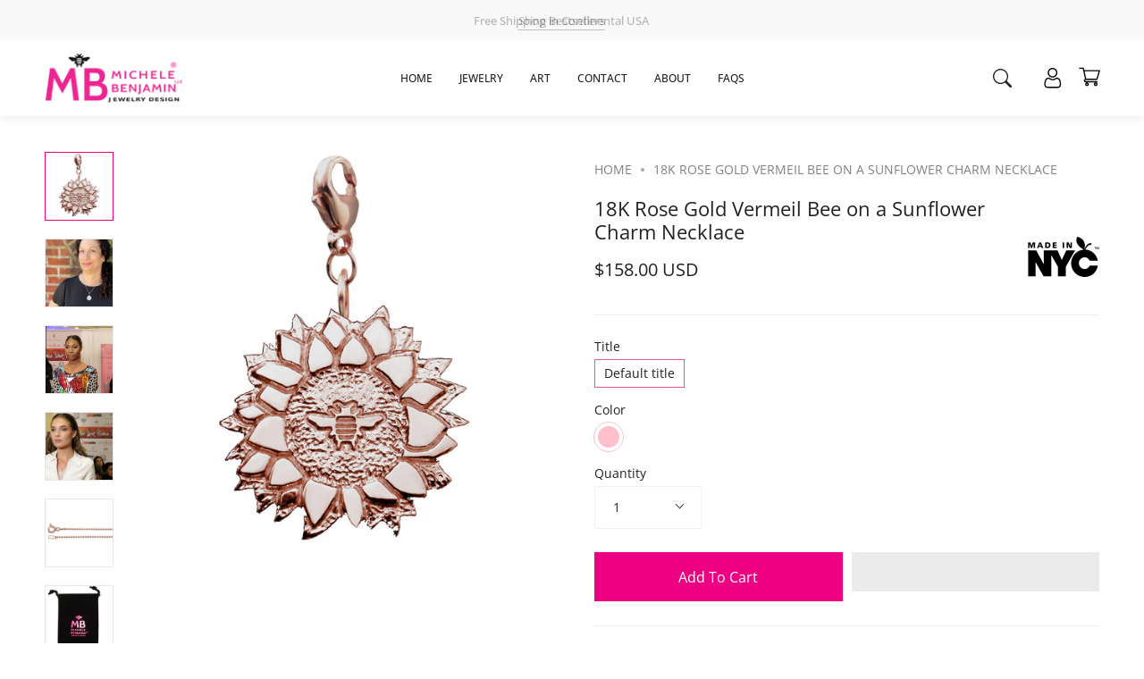

--- FILE ---
content_type: text/html; charset=utf-8
request_url: https://www.michelebenjamin.com/products/rg1074ch
body_size: 57201
content:
<!doctype html>
<html class="no-js no-touch supports-no-cookies" lang="en">
  <head>


<!-- Start of Booster Apps Seo-0.1-->
<title>18K Rose Gold Vermeil Bee on a Sunflower Charm Necklace | Michele Benjamin - Jewelry Design</title><meta name="description" content="Vermeil Collection Symbolism:  The Sunflower is symbolic of warmth, friendship, positivity and happiness nurtured by the Bee.  The 18K Rose gold vermeil &quot;Bee on a Sunflower&quot; Necklace has an organic presence with trim contours and a timeless profi..." /><script type="application/ld+json">
  {
    "@context": "https://schema.org",
    "@type": "Organization",
    "name": "Michele Benjamin - Jewelry Design",
    "url": "https://www.michelebenjamin.com",
    "description": "Michele Benjamin creates Nature Inspired and Activist Jewelry and Art, in Support of Women’s Empowerment and Wildlife Conservation.  As seen at Whitney Museum Shop, Bruce Museum Store, Central Park Conservancy, New York CityStore and more. Sterling Silver, Gold, Bronze and Brass. Made in New York, Woman-Owned.","image": "https://www.michelebenjamin.com/cdn/shop/t/107/assets/logo.png?v=10769",
      "logo": "https://www.michelebenjamin.com/cdn/shop/t/107/assets/logo.png?v=10769","sameAs": ["https://facebook.com/MicheleBenjaminLLC", "https://twitter.com/MBenjaminLLC", "https://instagram.com/MicheleBenjaminLLC", "https://youtube.com/channel/MichelebenjaminJewelry", "https://linkedin.com/MicheleBenjaminLLC"],
    "telephone": "7187916249",
    "address": {
      "@type": "PostalAddress",
      "streetAddress": "78-14 Austin Street, #4I",
      "addressLocality": "Forest Hills",
      "addressRegion": "New York",
      "postalCode": "11375",
      "addressCountry": "United States"
    }
  }
</script>

<script type="application/ld+json">
  {
    "@context": "https://schema.org",
    "@type": "WebSite",
    "name": "Michele Benjamin - Jewelry Design",
    "url": "https://www.michelebenjamin.com",
    "potentialAction": {
      "@type": "SearchAction",
      "query-input": "required name=query",
      "target": "https://www.michelebenjamin.com/search?q={query}"
    }
  }
</script><script type="application/ld+json">
  {
    "@context": "https://schema.org",
    "@type": "Product",
    "name": "18K Rose Gold Vermeil Bee on a Sunflower Charm Necklace",
    "brand": {"@type": "Brand","name": "Michele Benjamin, LLC"},
    "sku": "RG1074CH",
    "mpn": "52168489",
    "description": "Vermeil Collection \nSymbolism:  The Sunflower is symbolic of warmth, friendship, positivity and happiness nurtured by the Bee.  The 18K Rose gold vermeil \"Bee on a Sunflower\" Necklace has an organic presence with trim contours and a timeless profile. The design appears on both sides, front and back.  It measures 1 1\/8 inches high by 1 3\/16 inches wide by 1\/8 inch deep. The charm is suspended with a rose gold plated sterling silver lobster clasp that allows for interchangability, and the ability to add and remove the charm from a chain or thin bangle bracelet. Can be worn as either a pendant or a charm.  Shown on Model in Sterling Silver. \n\n18K Rose gold plated Sterling Silver Charm \n1 5\/8 in. H x  1 3\/16 in. W x  1\/8 in. D (including charm clasp)\n48 mm H x  29.5 mm W x 2.4 mm D\n\n\n\n18 inch (45.7 cm) rose gold plated Sterling silver chain\n\n\nIncludes black velveteen jewelry pouch \n\n\nFree shipping in Continental USA \n\n\nFast Worldwide Shipping from United States\n\n\nMade in New York, SKU RG1074CH\n\n\nCare Instructions: Store jewelry in the velveteen pouch provided with your order.  Remove jewelry prior to bathing, exercising, cleaning, swimming, gardening, and applying hair and body products.  Gold Plating is applied to the silver. Do not use abrasives when cleaning the gold plating. Jewelry can be wiped with soft cloth and diluted dishwashing soap and water only. ",
    "url": "https://www.michelebenjamin.com/products/rg1074ch","image": "https://www.michelebenjamin.com/cdn/shop/products/38854317494_0863a959fa_b_1024x.jpg?v=1624085661","itemCondition": "https://schema.org/NewCondition",
    "offers": [{
          "@type": "Offer","price": "158.00","priceCurrency": "USD",
          "itemCondition": "https://schema.org/NewCondition",
          "url": "https://www.michelebenjamin.com/products/rg1074ch?variant=4695339368489",
          "sku": "RG1074CH",
          "mpn": "52168489",
          "availability" : "https://schema.org/InStock",
          "priceValidUntil": "2026-02-19","gtin14": "52168489"}]}
</script>
<!-- end of Booster Apps SEO -->

   <!-- ======================= add google site verification 08/25/22 ========================= -->
    <meta name="google-site-verification" content="EQrXNSWpuA1_8v1Bju5TPf3ruTZfvlNEmkiWGs6krfc" />
   <!-- ======================= end of add google site verification 08/25/22 ========================= -->
    
    <script src="https://cdn.shopifycdn.net/s/files/1/0617/5385/2157/t/1/assets/zs_pub_translate_main.js" defer="defer"></script>

    <script type="text/javascript">
      YETT_BLACKLIST = [/facebook/,/trekkie/,/boomerang/]
      !function(t,e){"object"==typeof exports&&"undefined"!=typeof module?e(exports):"function"==typeof define&&define.amd?define(["exports"],e):e(t.yett={})}(this,function(t){"use strict";var e={blacklist:window.YETT_BLACKLIST,whitelist:window.YETT_WHITELIST},r={blacklisted:[]},n=function(t,r){return t&&(!r||"javascript/blocked"!==r)&&(!e.blacklist||e.blacklist.some(function(e){return e.test(t)}))&&(!e.whitelist||e.whitelist.every(function(e){return!e.test(t)}))},i=function(t){var r=t.getAttribute("src");return e.blacklist&&e.blacklist.every(function(t){return!t.test(r)})||e.whitelist&&e.whitelist.some(function(t){return t.test(r)})},c=new MutationObserver(function(t){t.forEach(function(t){for(var e=t.addedNodes,i=function(t){var i=e[t];if(1===i.nodeType&&"SCRIPT"===i.tagName){var c=i.src,o=i.type;if(n(c,o)){r.blacklisted.push(i.cloneNode()),i.type="javascript/blocked";i.addEventListener("beforescriptexecute",function t(e){"javascript/blocked"===i.getAttribute("type")&&e.preventDefault(),i.removeEventListener("beforescriptexecute",t)}),i.parentElement.removeChild(i)}}},c=0;c<e.length;c++)i(c)})});c.observe(document.documentElement,{childList:!0,subtree:!0});var o=document.createElement;document.createElement=function(){for(var t=arguments.length,e=Array(t),r=0;r<t;r++)e[r]=arguments[r];if("script"!==e[0].toLowerCase())return o.bind(document).apply(void 0,e);var i=o.bind(document).apply(void 0,e),c=i.setAttribute.bind(i);return Object.defineProperties(i,{src:{get:function(){return i.getAttribute("src")},set:function(t){return n(t,i.type)&&c("type","javascript/blocked"),c("src",t),!0}},type:{set:function(t){var e=n(i.src,i.type)?"javascript/blocked":t;return c("type",e),!0}}}),i.setAttribute=function(t,e){"type"===t||"src"===t?i[t]=e:HTMLScriptElement.prototype.setAttribute.call(i,t,e)},i};var l=function(t){if(Array.isArray(t)){for(var e=0,r=Array(t.length);e<t.length;e++)r[e]=t[e];return r}return Array.from(t)},a=new RegExp("[|\\{}()[\\]^$+*?.]","g");t.unblock=function(){for(var t=arguments.length,n=Array(t),o=0;o<t;o++)n[o]=arguments[o];n.length<1?(e.blacklist=[],e.whitelist=[]):(e.blacklist&&(e.blacklist=e.blacklist.filter(function(t){return n.every(function(e){return!t.test(e)})})),e.whitelist&&(e.whitelist=[].concat(l(e.whitelist),l(n.map(function(t){var r=".*"+t.replace(a,"\\<head>
<!-- Start of Booster Apps Seo-0.1-->
<title>18K Rose Gold Vermeil Bee on a Sunflower Charm Necklace | Michele Benjamin - Jewelry Design</title><meta name="description" content="Vermeil Collection Symbolism:  The Sunflower is symbolic of warmth, friendship, positivity and happiness nurtured by the Bee.  The 18K Rose gold vermeil &quot;Bee on a Sunflower&quot; Necklace has an organic presence with trim contours and a timeless profi..." /><script type="application/ld+json">
  {
    "@context": "https://schema.org",
    "@type": "Organization",
    "name": "Michele Benjamin - Jewelry Design",
    "url": "https://www.michelebenjamin.com",
    "description": "Michele Benjamin creates Nature Inspired and Activist Jewelry and Art, in Support of Women’s Empowerment and Wildlife Conservation.  As seen at Whitney Museum Shop, Bruce Museum Store, Central Park Conservancy, New York CityStore and more. Sterling Silver, Gold, Bronze and Brass. Made in New York, Woman-Owned.","image": "https://www.michelebenjamin.com/cdn/shop/t/107/assets/logo.png?v=10769",
      "logo": "https://www.michelebenjamin.com/cdn/shop/t/107/assets/logo.png?v=10769","sameAs": ["https://facebook.com/MicheleBenjaminLLC", "https://twitter.com/MBenjaminLLC", "https://instagram.com/MicheleBenjaminLLC", "https://youtube.com/channel/MichelebenjaminJewelry", "https://linkedin.com/MicheleBenjaminLLC"],
    "telephone": "7187916249",
    "address": {
      "@type": "PostalAddress",
      "streetAddress": "78-14 Austin Street, #4I",
      "addressLocality": "Forest Hills",
      "addressRegion": "New York",
      "postalCode": "11375",
      "addressCountry": "United States"
    }
  }
</script>

<script type="application/ld+json">
  {
    "@context": "https://schema.org",
    "@type": "WebSite",
    "name": "Michele Benjamin - Jewelry Design",
    "url": "https://www.michelebenjamin.com",
    "potentialAction": {
      "@type": "SearchAction",
      "query-input": "required name=query",
      "target": "https://www.michelebenjamin.com/search?q={query}"
    }
  }
</script><script type="application/ld+json">
  {
    "@context": "https://schema.org",
    "@type": "Product",
    "name": "18K Rose Gold Vermeil Bee on a Sunflower Charm Necklace",
    "brand": {"@type": "Brand","name": "Michele Benjamin, LLC"},
    "sku": "RG1074CH",
    "mpn": "52168489",
    "description": "Vermeil Collection \nSymbolism:  The Sunflower is symbolic of warmth, friendship, positivity and happiness nurtured by the Bee.  The 18K Rose gold vermeil \"Bee on a Sunflower\" Necklace has an organic presence with trim contours and a timeless profile. The design appears on both sides, front and back.  It measures 1 1\/8 inches high by 1 3\/16 inches wide by 1\/8 inch deep. The charm is suspended with a rose gold plated sterling silver lobster clasp that allows for interchangability, and the ability to add and remove the charm from a chain or thin bangle bracelet. Can be worn as either a pendant or a charm.  Shown on Model in Sterling Silver. \n\n18K Rose gold plated Sterling Silver Charm \n1 5\/8 in. H x  1 3\/16 in. W x  1\/8 in. D (including charm clasp)\n48 mm H x  29.5 mm W x 2.4 mm D\n\n\n\n18 inch (45.7 cm) rose gold plated Sterling silver chain\n\n\nIncludes black velveteen jewelry pouch \n\n\nFree shipping in Continental USA \n\n\nFast Worldwide Shipping from United States\n\n\nMade in New York, SKU RG1074CH\n\n\nCare Instructions: Store jewelry in the velveteen pouch provided with your order.  Remove jewelry prior to bathing, exercising, cleaning, swimming, gardening, and applying hair and body products.  Gold Plating is applied to the silver. Do not use abrasives when cleaning the gold plating. Jewelry can be wiped with soft cloth and diluted dishwashing soap and water only. ",
    "url": "https://www.michelebenjamin.com/products/rg1074ch","image": "https://www.michelebenjamin.com/cdn/shop/products/38854317494_0863a959fa_b_1024x.jpg?v=1624085661","itemCondition": "https://schema.org/NewCondition",
    "offers": [{
          "@type": "Offer","price": "158.00","priceCurrency": "USD",
          "itemCondition": "https://schema.org/NewCondition",
          "url": "https://www.michelebenjamin.com/products/rg1074ch?variant=4695339368489",
          "sku": "RG1074CH",
          "mpn": "52168489",
          "availability" : "https://schema.org/InStock",
          "priceValidUntil": "2026-02-19","gtin14": "52168489"}]}
</script>
<!-- end of Booster Apps SEO -->

   <!-- ======================= add google site verification 08/25/22 ========================= -->
    <meta name="google-site-verification" content="EQrXNSWpuA1_8v1Bju5TPf3ruTZfvlNEmkiWGs6krfc" />
   <!-- ======================= end of add google site verification 08/25/22 ========================= -->
    
    <script src="https://cdn.shopifycdn.net/s/files/1/0617/5385/2157/t/1/assets/zs_pub_translate_main.js" defer="defer"></script>

    <script type="text/javascript">
      YETT_BLACKLIST = [/facebook/,/trekkie/,/boomerang/]
      !function(t,e){"object"==typeof exports&&"undefined"!=typeof module?e(exports):"function"==typeof define&&define.amd?define(["exports"],e):e(t.yett={})}(this,function(t){"use strict";var e={blacklist:window.YETT_BLACKLIST,whitelist:window.YETT_WHITELIST},r={blacklisted:[]},n=function(t,r){return t&&(!r||"javascript/blocked"!==r)&&(!e.blacklist||e.blacklist.some(function(e){return e.test(t)}))&&(!e.whitelist||e.whitelist.every(function(e){return!e.test(t)}))},i=function(t){var r=t.getAttribute("src");return e.blacklist&&e.blacklist.every(function(t){return!t.test(r)})||e.whitelist&&e.whitelist.some(function(t){return t.test(r)})},c=new MutationObserver(function(t){t.forEach(function(t){for(var e=t.addedNodes,i=function(t){var i=e[t];if(1===i.nodeType&&"SCRIPT"===i.tagName){var c=i.src,o=i.type;if(n(c,o)){r.blacklisted.push(i.cloneNode()),i.type="javascript/blocked";i.addEventListener("beforescriptexecute",function t(e){"javascript/blocked"===i.getAttribute("type")&&e.preventDefault(),i.removeEventListener("beforescriptexecute",t)}),i.parentElement.removeChild(i)}}},c=0;c<e.length;c++)i(c)})});c.observe(document.documentElement,{childList:!0,subtree:!0});var o=document.createElement;document.createElement=function(){for(var t=arguments.length,e=Array(t),r=0;r<t;r++)e[r]=arguments[r];if("script"!==e[0].toLowerCase())return o.bind(document).apply(void 0,e);var i=o.bind(document).apply(void 0,e),c=i.setAttribute.bind(i);return Object.defineProperties(i,{src:{get:function(){return i.getAttribute("src")},set:function(t){return n(t,i.type)&&c("type","javascript/blocked"),c("src",t),!0}},type:{set:function(t){var e=n(i.src,i.type)?"javascript/blocked":t;return c("type",e),!0}}}),i.setAttribute=function(t,e){"type"===t||"src"===t?i[t]=e:HTMLScriptElement.prototype.setAttribute.call(i,t,e)},i};var l=function(t){if(Array.isArray(t)){for(var e=0,r=Array(t.length);e<t.length;e++)r[e]=t[e];return r}return Array.from(t)},a=new RegExp("[|\\{}()[\\]^$+*?.]","g");t.unblock=function(){for(var t=arguments.length,n=Array(t),o=0;o<t;o++)n[o]=arguments[o];n.length<1?(e.blacklist=[],e.whitelist=[]):(e.blacklist&&(e.blacklist=e.blacklist.filter(function(t){return n.every(function(e){return!t.test(e)})})),e.whitelist&&(e.whitelist=[].concat(l(e.whitelist),l(n.map(function(t){var r=".*"+t.replace(a,"\\$&")+".*";return e.whitelist.find(function(t){return t.toString()===r.toString()})?null:new RegExp(r)}).filter(Boolean)))));for(var s=document.querySelectorAll('script[type="javascript/blocked"]'),u=0;u<s.length;u++){var p=s[u];i(p)&&(p.type="application/javascript",r.blacklisted.push(p),p.parentElement.removeChild(p))}var d=0;[].concat(l(r.blacklisted)).forEach(function(t,e){if(i(t)){var n=document.createElement("script");n.setAttribute("src",t.src),n.setAttribute("type","application/javascript"),document.head.appendChild(n),r.blacklisted.splice(e-d,1),d++}}),e.blacklist&&e.blacklist.length<1&&c.disconnect()},Object.defineProperty(t,"__esModule",{value:!0})});
    </script>

    <meta charset="UTF-8">
    <meta name="viewport" content="width=device-width, initial-scale=1.0">
    <meta name="theme-color" content="#8191a4">
    <link rel="canonical" href="https://www.michelebenjamin.com/products/rg1074ch">

    <!-- ======================= Broadcast Theme V3.1.0 ========================= -->

    <link rel="preconnect" href="https://cdn.shopify.com" crossorigin>

    <link rel="preload" href="//www.michelebenjamin.com/cdn/shop/t/107/assets/jquery3.6.0.min.js?v=115860211936397945481693912768" as="script"> 

    
    <link rel="shortcut icon" href="//www.michelebenjamin.com/cdn/shop/files/4b-FAVICON-160X160-FINAL-LOGO-MICHELEBENJAMIN_32x32.png?v=1613792201" type="image/png" />
    

    <!-- Title and description ================================================ -->
    
    

    

    <!-- /snippets/social-meta.liquid --><meta property="og:site_name" content="Michele Benjamin - Jewelry Design">
<meta property="og:url" content="https://www.michelebenjamin.com/products/rg1074ch">
<meta property="og:title" content="18K Rose Gold Vermeil Bee on a Sunflower Charm Necklace">
<meta property="og:type" content="product">
<meta property="og:description" content="18K Rose Gold Plated Sterling Silver Bee on a Sunflower Charm by Michele Benjamin."><meta property="og:price:amount" content="158.00">
  <meta property="og:price:currency" content="USD">
      <meta property="og:image" content="http://www.michelebenjamin.com/cdn/shop/products/38854317494_0863a959fa_b.jpg?v=1624085661">
      <meta property="og:image:secure_url" content="https://www.michelebenjamin.com/cdn/shop/products/38854317494_0863a959fa_b.jpg?v=1624085661">
      <meta property="og:image:height" content="1024">
      <meta property="og:image:width" content="1024">
      <meta property="og:image" content="http://www.michelebenjamin.com/cdn/shop/products/image_2b63d468-e626-4fc7-ac49-c8ee6efea97f.jpg?v=1651421028">
      <meta property="og:image:secure_url" content="https://www.michelebenjamin.com/cdn/shop/products/image_2b63d468-e626-4fc7-ac49-c8ee6efea97f.jpg?v=1651421028">
      <meta property="og:image:height" content="4032">
      <meta property="og:image:width" content="3024">
      <meta property="og:image" content="http://www.michelebenjamin.com/cdn/shop/products/hqdefault_b0e0e15c-2882-4903-80a4-cbdd27314616.jpg?v=1651421007">
      <meta property="og:image:secure_url" content="https://www.michelebenjamin.com/cdn/shop/products/hqdefault_b0e0e15c-2882-4903-80a4-cbdd27314616.jpg?v=1651421007">
      <meta property="og:image:height" content="360">
      <meta property="og:image:width" content="480">


<meta name="twitter:site" content="@mbenjaminllc">
<meta name="twitter:card" content="summary_large_image">
<meta name="twitter:title" content="18K Rose Gold Vermeil Bee on a Sunflower Charm Necklace">
<meta name="twitter:description" content="18K Rose Gold Plated Sterling Silver Bee on a Sunflower Charm by Michele Benjamin.">


    <!-- CSS ================================================================== -->

    <style id="styles_css"></style>


<style data-shopify>

:root {


---color-video-bg: #f2f2f2;


---color-bg: #ffffff;
---color-bg-secondary: #f7f7f7;
---color-bg-rgb: 255, 255, 255;

---color-text-dark: #000000;
---color-text: #212121;
---color-text-light: #646464;


/* === Opacity shades of grey ===*/
---color-a5:  rgba(33, 33, 33, 0.05);
---color-a10: rgba(33, 33, 33, 0.1);
---color-a15: rgba(33, 33, 33, 0.15);
---color-a20: rgba(33, 33, 33, 0.2);
---color-a25: rgba(33, 33, 33, 0.25);
---color-a30: rgba(33, 33, 33, 0.3);
---color-a35: rgba(33, 33, 33, 0.35);
---color-a40: rgba(33, 33, 33, 0.4);
---color-a45: rgba(33, 33, 33, 0.45);
---color-a50: rgba(33, 33, 33, 0.5);
---color-a55: rgba(33, 33, 33, 0.55);
---color-a60: rgba(33, 33, 33, 0.6);
---color-a65: rgba(33, 33, 33, 0.65);
---color-a70: rgba(33, 33, 33, 0.7);
---color-a75: rgba(33, 33, 33, 0.75);
---color-a80: rgba(33, 33, 33, 0.8);
---color-a85: rgba(33, 33, 33, 0.85);
---color-a90: rgba(33, 33, 33, 0.9);
---color-a95: rgba(33, 33, 33, 0.95);

---color-border: rgb(240, 240, 240);
---color-border-light: #f6f6f6;
---color-border-hairline: #f7f7f7;
---color-border-dark: #bdbdbd;/* === Bright color ===*/
---color-primary: #212121;
---color-primary-hover: #000000;
---color-primary-fade: rgba(33, 33, 33, 0.05);
---color-primary-fade-hover: rgba(33, 33, 33, 0.1);---color-primary-opposite: #ffffff;


/* === Secondary Color ===*/
---color-secondary: #8191a4;
---color-secondary-hover: #506a89;
---color-secondary-fade: rgba(129, 145, 164, 0.05);
---color-secondary-fade-hover: rgba(129, 145, 164, 0.1);---color-secondary-opposite: #ffffff;


/* === link Color ===*/
---color-link: #212121;
---color-link-hover: #646362;
---color-link-fade: rgba(33, 33, 33, 0.05);
---color-link-fade-hover: rgba(33, 33, 33, 0.1);---color-link-opposite: #ffffff;


/* === Product grid sale tags ===*/
---color-sale-bg: #f9dee5;
---color-sale-text: #af7b88;---color-sale-text-secondary: #f9dee5;

/* === Product grid badges ===*/
---color-badge-bg: #ffffff;
---color-badge-text: #212121;

/* === Helper colors for form error states ===*/
---color-error: var(---color-primary);
---color-error-bg: var(---color-primary-fade);



  ---radius: 0px;
  ---radius-sm: 0px;


---color-announcement-bg: #ffffff;
---color-announcement-text: #ab8c52;
---color-announcement-border: #e6ddcb;

---color-header-bg: #ffffff;
---color-header-link: #212121;
---color-header-link-hover: #ed0081;

---color-menu-bg: #ffffff;
---color-menu-border: #ffffff;
---color-menu-link: #212121;
---color-menu-link-hover: #212121;
---color-submenu-bg: #ffffff;
---color-submenu-link: #212121;
---color-submenu-link-hover: #ed0081;
---color-menu-transparent: #ffffff;

---color-footer-bg: #ffffff;
---color-footer-text: #ffffff;
---color-footer-link: #ffffff;
---color-footer-link-hover: #ed0081;
---color-footer-border: #ffffff;

/* === Custom Cursor ===*/

--icon-zoom-in: url( "//www.michelebenjamin.com/cdn/shop/t/107/assets/icon-zoom-in.svg?v=126996651526054293301693912768" );
--icon-zoom-out: url( "//www.michelebenjamin.com/cdn/shop/t/107/assets/icon-zoom-out.svg?v=128675709041987423641693912768" );

/* === Typography ===*/
---product-grid-aspect-ratio: 90.0%;
---product-grid-size-piece: 9.0;


---font-weight-body: 400;
---font-weight-body-bold: 500;

---font-stack-body: "Open Sans", sans-serif;
---font-style-body: normal;
---font-adjust-body: 1.0;

---font-weight-heading: 400;
---font-weight-heading-bold: 500;

---font-stack-heading: "Open Sans", sans-serif;
---font-style-heading: normal;
---font-adjust-heading: 1.0;

---font-stack-nav: "Open Sans", sans-serif;
---font-style-nav: normal;
---font-adjust-nav: 1.0;

---font-weight-nav: 400;
---font-weight-nav-bold: 500;

---font-size-base: 1.0rem;
---font-size-base-percent: 1.0;

---ico-select: url("//www.michelebenjamin.com/cdn/shop/t/107/assets/ico-select.svg?v=115630813262522069291693912768");


/* === Parallax ===*/
---parallax-strength-min: 120.0%;
---parallax-strength-max: 130.0%;



}

</style>


<style id="styles_css2"></style>
<style id="styles_css3"></style>
<style id="styles_css4"></style>

<script type="text/javascript">
  const designCss =(cssid,cssfile) => { 
 	window.XMLHttpRequest?xmlhttp=new XMLHttpRequest:xmlhttp=new ActiveXObject("Microsoft.XMLHTTP"),xmlhttp.onreadystatechange=function(){4==xmlhttp.readyState&&200==xmlhttp.status&&(document.getElementById(cssid).innerHTML=xmlhttp.responseText)},xmlhttp.open("GET",cssfile,!1),xmlhttp.send();
}
</script>

<script type="text/javascript">
  designCss("styles_css","//www.michelebenjamin.com/cdn/shop/t/107/assets/font-settings.css?v=89696988478584441621759332183");
  designCss("styles_css2","//www.michelebenjamin.com/cdn/shop/t/107/assets/theme.css?v=113985279740008293751693912768");
  designCss("styles_css3","//www.michelebenjamin.com/cdn/shop/t/107/assets/ced-custom.css?v=13810241247293359881693912768");
  designCss("styles_css4","//www.michelebenjamin.com/cdn/shop/t/107/assets/ced-mobile.css?v=87800103130330162191693912768");
</script>

    <script src="//www.michelebenjamin.com/cdn/shop/t/107/assets/jquery3.6.0.min.js?v=115860211936397945481693912768" async></script>

    <script src="//www.michelebenjamin.com/cdn/shop/t/107/assets/ced-custom.js?v=158847242123568467671693912768" defer></script>

    <script>
      if (window.navigator.userAgent.indexOf('MSIE ') > 0 || window.navigator.userAgent.indexOf('Trident/') > 0) {
        document.documentElement.className = document.documentElement.className + ' ie';

        var scripts = document.getElementsByTagName('script')[0];
        var polyfill = document.createElement("script");
        polyfill.defer = true;
        polyfill.src = "//www.michelebenjamin.com/cdn/shop/t/107/assets/ie11.js?v=144489047535103983231693912768";

        scripts.parentNode.insertBefore(polyfill, scripts);
      } else {
        document.documentElement.className = document.documentElement.className.replace('no-js', 'js');
      }

      window.lazySizesConfig = window.lazySizesConfig || {};
      window.lazySizesConfig.preloadAfterLoad = true;

      
      

      

      

      let root = '/';
      if (root[root.length - 1] !== '/') {
        root = `${root}/`;
      }

      window.theme = {
        routes: {
          root: root,
          cart: '/cart',
          cart_add_url: '/cart/add',
          product_recommendations_url: '/recommendations/products',
          search_url: '/search'
        },
        assets: {
          photoswipe: '//www.michelebenjamin.com/cdn/shop/t/107/assets/photoswipe.js?v=12261563163868600691693912768',
          smoothscroll: '//www.michelebenjamin.com/cdn/shop/t/107/assets/smoothscroll.js?v=37906625415260927261693912768',
          swatches: '//www.michelebenjamin.com/cdn/shop/t/107/assets/swatches.json?v=153762849283573572451693912768',
          base: "//www.michelebenjamin.com/cdn/shop/t/107/assets/",
          no_image: "//www.michelebenjamin.com/cdn/shopifycloud/storefront/assets/no-image-2048-a2addb12_1024x.gif",
        },
        strings: {
          addToCart: "Add to cart",
          soldOut: "Sold Out",
          from: "From",
          preOrder: "Pre-order",
          unavailable: "Unavailable",
          unitPrice: "Unit price",
          unitPriceSeparator: "per",
          resultsFor: "Results for",
          noResultsFor: "No results for",
          shippingCalcSubmitButton: "Calculate shipping",
          shippingCalcSubmitButtonDisabled: "Calculating...",
          selectValue: "Select value",
          oneColor: "color",
          otherColor: "colors",
          upsellAddToCart: "Add",
          free: "Free"
        },
        customerLoggedIn: false,
        moneyWithCurrencyFormat: "\u003cspan class='money notranslate'\u003e${{amount}}\u003c\/span\u003e",
        moneyFormat: "\u003cspan class='money notranslate'\u003e${{amount}} USD \u003c\/span\u003e",
        cartDrawerEnabled:true,
        enableQuickAdd: true,
        swatchLabels: ["Color"," Colour"],
        showFirstSwatch: false,
        transparentHeader: false,
        info: {
        name: 'broadcast'
      },
        version: '3.1.0'
      };
    </script>

    
    <script src="//www.michelebenjamin.com/cdn/shopifycloud/storefront/assets/themes_support/shopify_common-5f594365.js" defer="defer"></script>
    

    <!-- Theme Javascript ============================================================== -->
    <script src="//www.michelebenjamin.com/cdn/shop/t/107/assets/lazysizes.js?v=111431644619468174291693912768" async="async"></script>
    <script src="//www.michelebenjamin.com/cdn/shop/t/107/assets/vendor.js?v=54255692255079777131693912768" defer="defer"></script>
    <script src="//www.michelebenjamin.com/cdn/shop/t/107/assets/theme.js?v=6942488491397586041693912768" defer="defer"></script>

    <!-- Shopify app scripts =========================================================== -->
    <script>window.performance && window.performance.mark && window.performance.mark('shopify.content_for_header.start');</script><meta name="google-site-verification" content="EQrXNSWpuA1_8v1Bju5TPf3ruTZfvlNEmkiWGs6krfc">
<meta name="facebook-domain-verification" content="vuhombhcul6onmh0791yrbg31clcse">
<meta id="shopify-digital-wallet" name="shopify-digital-wallet" content="/2567985/digital_wallets/dialog">
<meta name="shopify-checkout-api-token" content="7ce04089b0152f2f2e1d1e30353330c7">
<meta id="in-context-paypal-metadata" data-shop-id="2567985" data-venmo-supported="false" data-environment="production" data-locale="en_US" data-paypal-v4="true" data-currency="USD">
<link rel="alternate" hreflang="x-default" href="https://www.michelebenjamin.com/products/rg1074ch">
<link rel="alternate" hreflang="en" href="https://www.michelebenjamin.com/products/rg1074ch">
<link rel="alternate" hreflang="fr" href="https://www.michelebenjamin.com/fr/products/rg1074ch">
<link rel="alternate" hreflang="zh-Hans" href="https://www.michelebenjamin.com/zh/products/rg1074ch">
<link rel="alternate" hreflang="es" href="https://www.michelebenjamin.com/es/products/rg1074ch">
<link rel="alternate" hreflang="de" href="https://www.michelebenjamin.com/de/products/rg1074ch">
<link rel="alternate" hreflang="it" href="https://www.michelebenjamin.com/it/products/rg1074ch">
<link rel="alternate" hreflang="en-TW" href="https://www.michelebenjamin.com/en-tw/products/rg1074ch">
<link rel="alternate" hreflang="zh-Hans-TW" href="https://www.michelebenjamin.com/zh-tw/products/rg1074ch">
<link rel="alternate" hreflang="en-DE" href="https://www.michelebenjamin.com/en-de/products/rg1074ch">
<link rel="alternate" hreflang="de-DE" href="https://www.michelebenjamin.com/de-de/products/rg1074ch">
<link rel="alternate" hreflang="en-FR" href="https://www.michelebenjamin.com/en-fr/products/rg1074ch">
<link rel="alternate" hreflang="fr-FR" href="https://www.michelebenjamin.com/fr-fr/products/rg1074ch">
<link rel="alternate" hreflang="en-NL" href="https://www.michelebenjamin.com/en-nl/products/rg1074ch">
<link rel="alternate" hreflang="nl-NL" href="https://www.michelebenjamin.com/nl-nl/products/rg1074ch">
<link rel="alternate" hreflang="en-IT" href="https://www.michelebenjamin.com/en-it/products/rg1074ch">
<link rel="alternate" hreflang="it-IT" href="https://www.michelebenjamin.com/it-it/products/rg1074ch">
<link rel="alternate" hreflang="en-IE" href="https://www.michelebenjamin.com/en-ie/products/rg1074ch">
<link rel="alternate" hreflang="en-ES" href="https://www.michelebenjamin.com/en-es/products/rg1074ch">
<link rel="alternate" hreflang="ca-ES" href="https://www.michelebenjamin.com/ca-es/products/rg1074ch">
<link rel="alternate" hreflang="es-ES" href="https://www.michelebenjamin.com/es-es/products/rg1074ch">
<link rel="alternate" hreflang="en-BE" href="https://www.michelebenjamin.com/en-be/products/rg1074ch">
<link rel="alternate" hreflang="de-BE" href="https://www.michelebenjamin.com/de-be/products/rg1074ch">
<link rel="alternate" hreflang="fr-BE" href="https://www.michelebenjamin.com/fr-be/products/rg1074ch">
<link rel="alternate" hreflang="en-AT" href="https://www.michelebenjamin.com/en-at/products/rg1074ch">
<link rel="alternate" hreflang="de-AT" href="https://www.michelebenjamin.com/de-at/products/rg1074ch">
<link rel="alternate" hreflang="zh-Hans-AD" href="https://www.michelebenjamin.com/zh/products/rg1074ch">
<link rel="alternate" hreflang="zh-Hans-AE" href="https://www.michelebenjamin.com/zh/products/rg1074ch">
<link rel="alternate" hreflang="zh-Hans-AU" href="https://www.michelebenjamin.com/zh/products/rg1074ch">
<link rel="alternate" hreflang="zh-Hans-AX" href="https://www.michelebenjamin.com/zh/products/rg1074ch">
<link rel="alternate" hreflang="zh-Hans-BL" href="https://www.michelebenjamin.com/zh/products/rg1074ch">
<link rel="alternate" hreflang="zh-Hans-BR" href="https://www.michelebenjamin.com/zh/products/rg1074ch">
<link rel="alternate" hreflang="zh-Hans-CA" href="https://www.michelebenjamin.com/zh/products/rg1074ch">
<link rel="alternate" hreflang="zh-Hans-CH" href="https://www.michelebenjamin.com/zh/products/rg1074ch">
<link rel="alternate" hreflang="zh-Hans-CN" href="https://www.michelebenjamin.com/zh/products/rg1074ch">
<link rel="alternate" hreflang="zh-Hans-CY" href="https://www.michelebenjamin.com/zh/products/rg1074ch">
<link rel="alternate" hreflang="zh-Hans-CZ" href="https://www.michelebenjamin.com/zh/products/rg1074ch">
<link rel="alternate" hreflang="zh-Hans-DK" href="https://www.michelebenjamin.com/zh/products/rg1074ch">
<link rel="alternate" hreflang="zh-Hans-DO" href="https://www.michelebenjamin.com/zh/products/rg1074ch">
<link rel="alternate" hreflang="zh-Hans-EE" href="https://www.michelebenjamin.com/zh/products/rg1074ch">
<link rel="alternate" hreflang="zh-Hans-FI" href="https://www.michelebenjamin.com/zh/products/rg1074ch">
<link rel="alternate" hreflang="zh-Hans-GB" href="https://www.michelebenjamin.com/zh/products/rg1074ch">
<link rel="alternate" hreflang="zh-Hans-GF" href="https://www.michelebenjamin.com/zh/products/rg1074ch">
<link rel="alternate" hreflang="zh-Hans-GP" href="https://www.michelebenjamin.com/zh/products/rg1074ch">
<link rel="alternate" hreflang="zh-Hans-GR" href="https://www.michelebenjamin.com/zh/products/rg1074ch">
<link rel="alternate" hreflang="zh-Hans-HK" href="https://www.michelebenjamin.com/zh/products/rg1074ch">
<link rel="alternate" hreflang="zh-Hans-HR" href="https://www.michelebenjamin.com/zh/products/rg1074ch">
<link rel="alternate" hreflang="zh-Hans-IL" href="https://www.michelebenjamin.com/zh/products/rg1074ch">
<link rel="alternate" hreflang="zh-Hans-IN" href="https://www.michelebenjamin.com/zh/products/rg1074ch">
<link rel="alternate" hreflang="zh-Hans-IS" href="https://www.michelebenjamin.com/zh/products/rg1074ch">
<link rel="alternate" hreflang="zh-Hans-JP" href="https://www.michelebenjamin.com/zh/products/rg1074ch">
<link rel="alternate" hreflang="zh-Hans-KR" href="https://www.michelebenjamin.com/zh/products/rg1074ch">
<link rel="alternate" hreflang="zh-Hans-KW" href="https://www.michelebenjamin.com/zh/products/rg1074ch">
<link rel="alternate" hreflang="zh-Hans-LA" href="https://www.michelebenjamin.com/zh/products/rg1074ch">
<link rel="alternate" hreflang="zh-Hans-LB" href="https://www.michelebenjamin.com/zh/products/rg1074ch">
<link rel="alternate" hreflang="zh-Hans-LT" href="https://www.michelebenjamin.com/zh/products/rg1074ch">
<link rel="alternate" hreflang="zh-Hans-LU" href="https://www.michelebenjamin.com/zh/products/rg1074ch">
<link rel="alternate" hreflang="zh-Hans-LV" href="https://www.michelebenjamin.com/zh/products/rg1074ch">
<link rel="alternate" hreflang="zh-Hans-MC" href="https://www.michelebenjamin.com/zh/products/rg1074ch">
<link rel="alternate" hreflang="zh-Hans-ME" href="https://www.michelebenjamin.com/zh/products/rg1074ch">
<link rel="alternate" hreflang="zh-Hans-MF" href="https://www.michelebenjamin.com/zh/products/rg1074ch">
<link rel="alternate" hreflang="zh-Hans-MQ" href="https://www.michelebenjamin.com/zh/products/rg1074ch">
<link rel="alternate" hreflang="zh-Hans-MT" href="https://www.michelebenjamin.com/zh/products/rg1074ch">
<link rel="alternate" hreflang="zh-Hans-MX" href="https://www.michelebenjamin.com/zh/products/rg1074ch">
<link rel="alternate" hreflang="zh-Hans-NO" href="https://www.michelebenjamin.com/zh/products/rg1074ch">
<link rel="alternate" hreflang="zh-Hans-NZ" href="https://www.michelebenjamin.com/zh/products/rg1074ch">
<link rel="alternate" hreflang="zh-Hans-OM" href="https://www.michelebenjamin.com/zh/products/rg1074ch">
<link rel="alternate" hreflang="zh-Hans-PL" href="https://www.michelebenjamin.com/zh/products/rg1074ch">
<link rel="alternate" hreflang="zh-Hans-PM" href="https://www.michelebenjamin.com/zh/products/rg1074ch">
<link rel="alternate" hreflang="zh-Hans-PT" href="https://www.michelebenjamin.com/zh/products/rg1074ch">
<link rel="alternate" hreflang="zh-Hans-QA" href="https://www.michelebenjamin.com/zh/products/rg1074ch">
<link rel="alternate" hreflang="zh-Hans-RE" href="https://www.michelebenjamin.com/zh/products/rg1074ch">
<link rel="alternate" hreflang="zh-Hans-SA" href="https://www.michelebenjamin.com/zh/products/rg1074ch">
<link rel="alternate" hreflang="zh-Hans-SE" href="https://www.michelebenjamin.com/zh/products/rg1074ch">
<link rel="alternate" hreflang="zh-Hans-SG" href="https://www.michelebenjamin.com/zh/products/rg1074ch">
<link rel="alternate" hreflang="zh-Hans-SI" href="https://www.michelebenjamin.com/zh/products/rg1074ch">
<link rel="alternate" hreflang="zh-Hans-SK" href="https://www.michelebenjamin.com/zh/products/rg1074ch">
<link rel="alternate" hreflang="zh-Hans-SM" href="https://www.michelebenjamin.com/zh/products/rg1074ch">
<link rel="alternate" hreflang="zh-Hans-TF" href="https://www.michelebenjamin.com/zh/products/rg1074ch">
<link rel="alternate" hreflang="zh-Hans-US" href="https://www.michelebenjamin.com/zh/products/rg1074ch">
<link rel="alternate" hreflang="zh-Hans-VA" href="https://www.michelebenjamin.com/zh/products/rg1074ch">
<link rel="alternate" hreflang="zh-Hans-XK" href="https://www.michelebenjamin.com/zh/products/rg1074ch">
<link rel="alternate" hreflang="zh-Hans-YT" href="https://www.michelebenjamin.com/zh/products/rg1074ch">
<link rel="alternate" type="application/json+oembed" href="https://www.michelebenjamin.com/products/rg1074ch.oembed">
<script async="async" src="/checkouts/internal/preloads.js?locale=en-US"></script>
<link rel="preconnect" href="https://shop.app" crossorigin="anonymous">
<script async="async" data-src="https://shop.app/checkouts/internal/preloads.js?locale=en-US&shop_id=2567985" crossorigin="anonymous"></script>
<script id="apple-pay-shop-capabilities" type="application/json">{"shopId":2567985,"countryCode":"US","currencyCode":"USD","merchantCapabilities":["supports3DS"],"merchantId":"gid:\/\/shopify\/Shop\/2567985","merchantName":"Michele Benjamin - Jewelry Design","requiredBillingContactFields":["postalAddress","email","phone"],"requiredShippingContactFields":["postalAddress","email","phone"],"shippingType":"shipping","supportedNetworks":["visa","masterCard","amex","discover","elo","jcb"],"total":{"type":"pending","label":"Michele Benjamin - Jewelry Design","amount":"1.00"},"shopifyPaymentsEnabled":true,"supportsSubscriptions":true}</script>
<script id="shopify-features" type="application/json">{"accessToken":"7ce04089b0152f2f2e1d1e30353330c7","betas":["rich-media-storefront-analytics"],"domain":"www.michelebenjamin.com","predictiveSearch":true,"shopId":2567985,"locale":"en"}</script>
<script>var Shopify = Shopify || {};
Shopify.shop = "michele-benjamin-jewelry-design.myshopify.com";
Shopify.locale = "en";
Shopify.currency = {"active":"USD","rate":"1.0"};
Shopify.country = "US";
Shopify.theme = {"name":"Broadcast - IT","id":121526026334,"schema_name":"Broadcast","schema_version":"3.1.0","theme_store_id":868,"role":"main"};
Shopify.theme.handle = "null";
Shopify.theme.style = {"id":null,"handle":null};
Shopify.cdnHost = "www.michelebenjamin.com/cdn";
Shopify.routes = Shopify.routes || {};
Shopify.routes.root = "/";</script>
<script type="module">!function(o){(o.Shopify=o.Shopify||{}).modules=!0}(window);</script>
<script>!function(o){function n(){var o=[];function n(){o.push(Array.prototype.slice.apply(arguments))}return n.q=o,n}var t=o.Shopify=o.Shopify||{};t.loadFeatures=n(),t.autoloadFeatures=n()}(window);</script>
<script>
  window.ShopifyPay = window.ShopifyPay || {};
  window.ShopifyPay.apiHost = "shop.app\/pay";
  window.ShopifyPay.redirectState = null;
</script>
<script id="shop-js-analytics" type="application/json">{"pageType":"product"}</script>
<script defer="defer" async type="module" data-src="//www.michelebenjamin.com/cdn/shopifycloud/shop-js/modules/v2/client.init-shop-cart-sync_BApSsMSl.en.esm.js"></script>
<script defer="defer" async type="module" data-src="//www.michelebenjamin.com/cdn/shopifycloud/shop-js/modules/v2/chunk.common_CBoos6YZ.esm.js"></script>
<script type="module">
  await import("//www.michelebenjamin.com/cdn/shopifycloud/shop-js/modules/v2/client.init-shop-cart-sync_BApSsMSl.en.esm.js");
await import("//www.michelebenjamin.com/cdn/shopifycloud/shop-js/modules/v2/chunk.common_CBoos6YZ.esm.js");

  window.Shopify.SignInWithShop?.initShopCartSync?.({"fedCMEnabled":true,"windoidEnabled":true});

</script>
<script defer="defer" async type="module" data-src="//www.michelebenjamin.com/cdn/shopifycloud/shop-js/modules/v2/client.payment-terms_BHOWV7U_.en.esm.js"></script>
<script defer="defer" async type="module" data-src="//www.michelebenjamin.com/cdn/shopifycloud/shop-js/modules/v2/chunk.common_CBoos6YZ.esm.js"></script>
<script defer="defer" async type="module" data-src="//www.michelebenjamin.com/cdn/shopifycloud/shop-js/modules/v2/chunk.modal_Bu1hFZFC.esm.js"></script>
<script type="module">
  await import("//www.michelebenjamin.com/cdn/shopifycloud/shop-js/modules/v2/client.payment-terms_BHOWV7U_.en.esm.js");
await import("//www.michelebenjamin.com/cdn/shopifycloud/shop-js/modules/v2/chunk.common_CBoos6YZ.esm.js");
await import("//www.michelebenjamin.com/cdn/shopifycloud/shop-js/modules/v2/chunk.modal_Bu1hFZFC.esm.js");

  
</script>
<script>
  window.Shopify = window.Shopify || {};
  if (!window.Shopify.featureAssets) window.Shopify.featureAssets = {};
  window.Shopify.featureAssets['shop-js'] = {"shop-cart-sync":["modules/v2/client.shop-cart-sync_DJczDl9f.en.esm.js","modules/v2/chunk.common_CBoos6YZ.esm.js"],"init-fed-cm":["modules/v2/client.init-fed-cm_BzwGC0Wi.en.esm.js","modules/v2/chunk.common_CBoos6YZ.esm.js"],"init-windoid":["modules/v2/client.init-windoid_BS26ThXS.en.esm.js","modules/v2/chunk.common_CBoos6YZ.esm.js"],"init-shop-email-lookup-coordinator":["modules/v2/client.init-shop-email-lookup-coordinator_DFwWcvrS.en.esm.js","modules/v2/chunk.common_CBoos6YZ.esm.js"],"shop-cash-offers":["modules/v2/client.shop-cash-offers_DthCPNIO.en.esm.js","modules/v2/chunk.common_CBoos6YZ.esm.js","modules/v2/chunk.modal_Bu1hFZFC.esm.js"],"shop-button":["modules/v2/client.shop-button_D_JX508o.en.esm.js","modules/v2/chunk.common_CBoos6YZ.esm.js"],"shop-toast-manager":["modules/v2/client.shop-toast-manager_tEhgP2F9.en.esm.js","modules/v2/chunk.common_CBoos6YZ.esm.js"],"avatar":["modules/v2/client.avatar_BTnouDA3.en.esm.js"],"pay-button":["modules/v2/client.pay-button_BuNmcIr_.en.esm.js","modules/v2/chunk.common_CBoos6YZ.esm.js"],"init-shop-cart-sync":["modules/v2/client.init-shop-cart-sync_BApSsMSl.en.esm.js","modules/v2/chunk.common_CBoos6YZ.esm.js"],"shop-login-button":["modules/v2/client.shop-login-button_DwLgFT0K.en.esm.js","modules/v2/chunk.common_CBoos6YZ.esm.js","modules/v2/chunk.modal_Bu1hFZFC.esm.js"],"init-customer-accounts-sign-up":["modules/v2/client.init-customer-accounts-sign-up_TlVCiykN.en.esm.js","modules/v2/client.shop-login-button_DwLgFT0K.en.esm.js","modules/v2/chunk.common_CBoos6YZ.esm.js","modules/v2/chunk.modal_Bu1hFZFC.esm.js"],"init-shop-for-new-customer-accounts":["modules/v2/client.init-shop-for-new-customer-accounts_DrjXSI53.en.esm.js","modules/v2/client.shop-login-button_DwLgFT0K.en.esm.js","modules/v2/chunk.common_CBoos6YZ.esm.js","modules/v2/chunk.modal_Bu1hFZFC.esm.js"],"init-customer-accounts":["modules/v2/client.init-customer-accounts_C0Oh2ljF.en.esm.js","modules/v2/client.shop-login-button_DwLgFT0K.en.esm.js","modules/v2/chunk.common_CBoos6YZ.esm.js","modules/v2/chunk.modal_Bu1hFZFC.esm.js"],"shop-follow-button":["modules/v2/client.shop-follow-button_C5D3XtBb.en.esm.js","modules/v2/chunk.common_CBoos6YZ.esm.js","modules/v2/chunk.modal_Bu1hFZFC.esm.js"],"checkout-modal":["modules/v2/client.checkout-modal_8TC_1FUY.en.esm.js","modules/v2/chunk.common_CBoos6YZ.esm.js","modules/v2/chunk.modal_Bu1hFZFC.esm.js"],"lead-capture":["modules/v2/client.lead-capture_D-pmUjp9.en.esm.js","modules/v2/chunk.common_CBoos6YZ.esm.js","modules/v2/chunk.modal_Bu1hFZFC.esm.js"],"shop-login":["modules/v2/client.shop-login_BmtnoEUo.en.esm.js","modules/v2/chunk.common_CBoos6YZ.esm.js","modules/v2/chunk.modal_Bu1hFZFC.esm.js"],"payment-terms":["modules/v2/client.payment-terms_BHOWV7U_.en.esm.js","modules/v2/chunk.common_CBoos6YZ.esm.js","modules/v2/chunk.modal_Bu1hFZFC.esm.js"]};
</script>
<script>(function() {
  var isLoaded = false;
  function asyncLoad() {
    if (isLoaded) return;
    isLoaded = true;
    var urls = ["\/\/cdn.ywxi.net\/js\/partner-shopify.js?shop=michele-benjamin-jewelry-design.myshopify.com","https:\/\/www.magisto.com\/media\/shopify\/magisto.js?shop=michele-benjamin-jewelry-design.myshopify.com","https:\/\/wishlisthero-assets.revampco.com\/store-front\/bundle2.js?shop=michele-benjamin-jewelry-design.myshopify.com","\/\/cdn.shopify.com\/proxy\/e8815c68ad020dce9dc546ef4affb687f780373c5b916137cfee7aa9a05ed202\/static.cdn.printful.com\/static\/js\/external\/shopify-product-customizer.js?v=0.28\u0026shop=michele-benjamin-jewelry-design.myshopify.com\u0026sp-cache-control=cHVibGljLCBtYXgtYWdlPTkwMA","\/\/cdn.trustedsite.com\/js\/partner-shopify.js?shop=michele-benjamin-jewelry-design.myshopify.com"];
    for (var i = 0; i < urls.length; i++) {
      var s = document.createElement('script');
      s.type = 'text/javascript';
      s.async = true;
      s.src = urls[i];
      var x = document.getElementsByTagName('script')[0];
      x.parentNode.insertBefore(s, x);
    }
  };
  document.addEventListener('asyncLazyLoad',function(event){asyncLoad();});if(window.attachEvent) {
    window.attachEvent('onload', function(){});
  } else {
    window.addEventListener('load', function(){}, false);
  }
})();</script>
<script id="__st">var __st={"a":2567985,"offset":-18000,"reqid":"5a0ec3f9-a65b-4044-8bf4-872fb87876ce-1768923052","pageurl":"www.michelebenjamin.com\/products\/rg1074ch","u":"77113b75d15e","p":"product","rtyp":"product","rid":399914663977};</script>
<script>window.ShopifyPaypalV4VisibilityTracking = true;</script>
<script id="captcha-bootstrap">!function(){'use strict';const t='contact',e='account',n='new_comment',o=[[t,t],['blogs',n],['comments',n],[t,'customer']],c=[[e,'customer_login'],[e,'guest_login'],[e,'recover_customer_password'],[e,'create_customer']],r=t=>t.map((([t,e])=>`form[action*='/${t}']:not([data-nocaptcha='true']) input[name='form_type'][value='${e}']`)).join(','),a=t=>()=>t?[...document.querySelectorAll(t)].map((t=>t.form)):[];function s(){const t=[...o],e=r(t);return a(e)}const i='password',u='form_key',d=['recaptcha-v3-token','g-recaptcha-response','h-captcha-response',i],f=()=>{try{return window.sessionStorage}catch{return}},m='__shopify_v',_=t=>t.elements[u];function p(t,e,n=!1){try{const o=window.sessionStorage,c=JSON.parse(o.getItem(e)),{data:r}=function(t){const{data:e,action:n}=t;return t[m]||n?{data:e,action:n}:{data:t,action:n}}(c);for(const[e,n]of Object.entries(r))t.elements[e]&&(t.elements[e].value=n);n&&o.removeItem(e)}catch(o){console.error('form repopulation failed',{error:o})}}const l='form_type',E='cptcha';function T(t){t.dataset[E]=!0}const w=window,h=w.document,L='Shopify',v='ce_forms',y='captcha';let A=!1;((t,e)=>{const n=(g='f06e6c50-85a8-45c8-87d0-21a2b65856fe',I='https://cdn.shopify.com/shopifycloud/storefront-forms-hcaptcha/ce_storefront_forms_captcha_hcaptcha.v1.5.2.iife.js',D={infoText:'Protected by hCaptcha',privacyText:'Privacy',termsText:'Terms'},(t,e,n)=>{const o=w[L][v],c=o.bindForm;if(c)return c(t,g,e,D).then(n);var r;o.q.push([[t,g,e,D],n]),r=I,A||(h.body.append(Object.assign(h.createElement('script'),{id:'captcha-provider',async:!0,src:r})),A=!0)});var g,I,D;w[L]=w[L]||{},w[L][v]=w[L][v]||{},w[L][v].q=[],w[L][y]=w[L][y]||{},w[L][y].protect=function(t,e){n(t,void 0,e),T(t)},Object.freeze(w[L][y]),function(t,e,n,w,h,L){const[v,y,A,g]=function(t,e,n){const i=e?o:[],u=t?c:[],d=[...i,...u],f=r(d),m=r(i),_=r(d.filter((([t,e])=>n.includes(e))));return[a(f),a(m),a(_),s()]}(w,h,L),I=t=>{const e=t.target;return e instanceof HTMLFormElement?e:e&&e.form},D=t=>v().includes(t);t.addEventListener('submit',(t=>{const e=I(t);if(!e)return;const n=D(e)&&!e.dataset.hcaptchaBound&&!e.dataset.recaptchaBound,o=_(e),c=g().includes(e)&&(!o||!o.value);(n||c)&&t.preventDefault(),c&&!n&&(function(t){try{if(!f())return;!function(t){const e=f();if(!e)return;const n=_(t);if(!n)return;const o=n.value;o&&e.removeItem(o)}(t);const e=Array.from(Array(32),(()=>Math.random().toString(36)[2])).join('');!function(t,e){_(t)||t.append(Object.assign(document.createElement('input'),{type:'hidden',name:u})),t.elements[u].value=e}(t,e),function(t,e){const n=f();if(!n)return;const o=[...t.querySelectorAll(`input[type='${i}']`)].map((({name:t})=>t)),c=[...d,...o],r={};for(const[a,s]of new FormData(t).entries())c.includes(a)||(r[a]=s);n.setItem(e,JSON.stringify({[m]:1,action:t.action,data:r}))}(t,e)}catch(e){console.error('failed to persist form',e)}}(e),e.submit())}));const S=(t,e)=>{t&&!t.dataset[E]&&(n(t,e.some((e=>e===t))),T(t))};for(const o of['focusin','change'])t.addEventListener(o,(t=>{const e=I(t);D(e)&&S(e,y())}));const B=e.get('form_key'),M=e.get(l),P=B&&M;t.addEventListener('DOMContentLoaded',(()=>{const t=y();if(P)for(const e of t)e.elements[l].value===M&&p(e,B);[...new Set([...A(),...v().filter((t=>'true'===t.dataset.shopifyCaptcha))])].forEach((e=>S(e,t)))}))}(h,new URLSearchParams(w.location.search),n,t,e,['guest_login'])})(!0,!0)}();</script>
<script integrity="sha256-4kQ18oKyAcykRKYeNunJcIwy7WH5gtpwJnB7kiuLZ1E=" data-source-attribution="shopify.loadfeatures" defer="defer" data-src="//www.michelebenjamin.com/cdn/shopifycloud/storefront/assets/storefront/load_feature-a0a9edcb.js" crossorigin="anonymous"></script>
<script crossorigin="anonymous" defer="defer" data-src="//www.michelebenjamin.com/cdn/shopifycloud/storefront/assets/shopify_pay/storefront-65b4c6d7.js?v=20250812"></script>
<script data-source-attribution="shopify.dynamic_checkout.dynamic.init">var Shopify=Shopify||{};Shopify.PaymentButton=Shopify.PaymentButton||{isStorefrontPortableWallets:!0,init:function(){window.Shopify.PaymentButton.init=function(){};var t=document.createElement("script");t.data-src="https://www.michelebenjamin.com/cdn/shopifycloud/portable-wallets/latest/portable-wallets.en.js",t.type="module",document.head.appendChild(t)}};
</script>
<script data-source-attribution="shopify.dynamic_checkout.buyer_consent">
  function portableWalletsHideBuyerConsent(e){var t=document.getElementById("shopify-buyer-consent"),n=document.getElementById("shopify-subscription-policy-button");t&&n&&(t.classList.add("hidden"),t.setAttribute("aria-hidden","true"),n.removeEventListener("click",e))}function portableWalletsShowBuyerConsent(e){var t=document.getElementById("shopify-buyer-consent"),n=document.getElementById("shopify-subscription-policy-button");t&&n&&(t.classList.remove("hidden"),t.removeAttribute("aria-hidden"),n.addEventListener("click",e))}window.Shopify?.PaymentButton&&(window.Shopify.PaymentButton.hideBuyerConsent=portableWalletsHideBuyerConsent,window.Shopify.PaymentButton.showBuyerConsent=portableWalletsShowBuyerConsent);
</script>
<script>
  function portableWalletsCleanup(e){e&&e.src&&console.error("Failed to load portable wallets script "+e.src);var t=document.querySelectorAll("shopify-accelerated-checkout .shopify-payment-button__skeleton, shopify-accelerated-checkout-cart .wallet-cart-button__skeleton"),e=document.getElementById("shopify-buyer-consent");for(let e=0;e<t.length;e++)t[e].remove();e&&e.remove()}function portableWalletsNotLoadedAsModule(e){e instanceof ErrorEvent&&"string"==typeof e.message&&e.message.includes("import.meta")&&"string"==typeof e.filename&&e.filename.includes("portable-wallets")&&(window.removeEventListener("error",portableWalletsNotLoadedAsModule),window.Shopify.PaymentButton.failedToLoad=e,"loading"===document.readyState?document.addEventListener("DOMContentLoaded",window.Shopify.PaymentButton.init):window.Shopify.PaymentButton.init())}window.addEventListener("error",portableWalletsNotLoadedAsModule);
</script>

<script type="module" data-src="https://www.michelebenjamin.com/cdn/shopifycloud/portable-wallets/latest/portable-wallets.en.js" onError="portableWalletsCleanup(this)" crossorigin="anonymous"></script>
<script nomodule>
  document.addEventListener("DOMContentLoaded", portableWalletsCleanup);
</script>

<script id='scb4127' type='text/javascript' async='' data-src='https://www.michelebenjamin.com/cdn/shopifycloud/privacy-banner/storefront-banner.js'></script><link id="shopify-accelerated-checkout-styles" rel="stylesheet" media="screen" href="https://www.michelebenjamin.com/cdn/shopifycloud/portable-wallets/latest/accelerated-checkout-backwards-compat.css" crossorigin="anonymous">
<style id="shopify-accelerated-checkout-cart">
        #shopify-buyer-consent {
  margin-top: 1em;
  display: inline-block;
  width: 100%;
}

#shopify-buyer-consent.hidden {
  display: none;
}

#shopify-subscription-policy-button {
  background: none;
  border: none;
  padding: 0;
  text-decoration: underline;
  font-size: inherit;
  cursor: pointer;
}

#shopify-subscription-policy-button::before {
  box-shadow: none;
}

      </style>

<script>window.performance && window.performance.mark && window.performance.mark('shopify.content_for_header.end');</script>

  
	<script>var loox_global_hash = '1664373865610';</script><script>var loox_pop_active = true;var loox_pop_display = {"home_page":true,"product_page":true,"cart_page":true,"other_pages":true};</script><style>.loox-reviews-default { max-width: 1200px; margin: 0 auto; }.loox-rating .loox-icon { color:#ed0081; }</style>
<link href="https://monorail-edge.shopifysvc.com" rel="dns-prefetch">
<script>(function(){if ("sendBeacon" in navigator && "performance" in window) {try {var session_token_from_headers = performance.getEntriesByType('navigation')[0].serverTiming.find(x => x.name == '_s').description;} catch {var session_token_from_headers = undefined;}var session_cookie_matches = document.cookie.match(/_shopify_s=([^;]*)/);var session_token_from_cookie = session_cookie_matches && session_cookie_matches.length === 2 ? session_cookie_matches[1] : "";var session_token = session_token_from_headers || session_token_from_cookie || "";function handle_abandonment_event(e) {var entries = performance.getEntries().filter(function(entry) {return /monorail-edge.shopifysvc.com/.test(entry.name);});if (!window.abandonment_tracked && entries.length === 0) {window.abandonment_tracked = true;var currentMs = Date.now();var navigation_start = performance.timing.navigationStart;var payload = {shop_id: 2567985,url: window.location.href,navigation_start,duration: currentMs - navigation_start,session_token,page_type: "product"};window.navigator.sendBeacon("https://monorail-edge.shopifysvc.com/v1/produce", JSON.stringify({schema_id: "online_store_buyer_site_abandonment/1.1",payload: payload,metadata: {event_created_at_ms: currentMs,event_sent_at_ms: currentMs}}));}}window.addEventListener('pagehide', handle_abandonment_event);}}());</script>
<script id="web-pixels-manager-setup">(function e(e,d,r,n,o){if(void 0===o&&(o={}),!Boolean(null===(a=null===(i=window.Shopify)||void 0===i?void 0:i.analytics)||void 0===a?void 0:a.replayQueue)){var i,a;window.Shopify=window.Shopify||{};var t=window.Shopify;t.analytics=t.analytics||{};var s=t.analytics;s.replayQueue=[],s.publish=function(e,d,r){return s.replayQueue.push([e,d,r]),!0};try{self.performance.mark("wpm:start")}catch(e){}var l=function(){var e={modern:/Edge?\/(1{2}[4-9]|1[2-9]\d|[2-9]\d{2}|\d{4,})\.\d+(\.\d+|)|Firefox\/(1{2}[4-9]|1[2-9]\d|[2-9]\d{2}|\d{4,})\.\d+(\.\d+|)|Chrom(ium|e)\/(9{2}|\d{3,})\.\d+(\.\d+|)|(Maci|X1{2}).+ Version\/(15\.\d+|(1[6-9]|[2-9]\d|\d{3,})\.\d+)([,.]\d+|)( \(\w+\)|)( Mobile\/\w+|) Safari\/|Chrome.+OPR\/(9{2}|\d{3,})\.\d+\.\d+|(CPU[ +]OS|iPhone[ +]OS|CPU[ +]iPhone|CPU IPhone OS|CPU iPad OS)[ +]+(15[._]\d+|(1[6-9]|[2-9]\d|\d{3,})[._]\d+)([._]\d+|)|Android:?[ /-](13[3-9]|1[4-9]\d|[2-9]\d{2}|\d{4,})(\.\d+|)(\.\d+|)|Android.+Firefox\/(13[5-9]|1[4-9]\d|[2-9]\d{2}|\d{4,})\.\d+(\.\d+|)|Android.+Chrom(ium|e)\/(13[3-9]|1[4-9]\d|[2-9]\d{2}|\d{4,})\.\d+(\.\d+|)|SamsungBrowser\/([2-9]\d|\d{3,})\.\d+/,legacy:/Edge?\/(1[6-9]|[2-9]\d|\d{3,})\.\d+(\.\d+|)|Firefox\/(5[4-9]|[6-9]\d|\d{3,})\.\d+(\.\d+|)|Chrom(ium|e)\/(5[1-9]|[6-9]\d|\d{3,})\.\d+(\.\d+|)([\d.]+$|.*Safari\/(?![\d.]+ Edge\/[\d.]+$))|(Maci|X1{2}).+ Version\/(10\.\d+|(1[1-9]|[2-9]\d|\d{3,})\.\d+)([,.]\d+|)( \(\w+\)|)( Mobile\/\w+|) Safari\/|Chrome.+OPR\/(3[89]|[4-9]\d|\d{3,})\.\d+\.\d+|(CPU[ +]OS|iPhone[ +]OS|CPU[ +]iPhone|CPU IPhone OS|CPU iPad OS)[ +]+(10[._]\d+|(1[1-9]|[2-9]\d|\d{3,})[._]\d+)([._]\d+|)|Android:?[ /-](13[3-9]|1[4-9]\d|[2-9]\d{2}|\d{4,})(\.\d+|)(\.\d+|)|Mobile Safari.+OPR\/([89]\d|\d{3,})\.\d+\.\d+|Android.+Firefox\/(13[5-9]|1[4-9]\d|[2-9]\d{2}|\d{4,})\.\d+(\.\d+|)|Android.+Chrom(ium|e)\/(13[3-9]|1[4-9]\d|[2-9]\d{2}|\d{4,})\.\d+(\.\d+|)|Android.+(UC? ?Browser|UCWEB|U3)[ /]?(15\.([5-9]|\d{2,})|(1[6-9]|[2-9]\d|\d{3,})\.\d+)\.\d+|SamsungBrowser\/(5\.\d+|([6-9]|\d{2,})\.\d+)|Android.+MQ{2}Browser\/(14(\.(9|\d{2,})|)|(1[5-9]|[2-9]\d|\d{3,})(\.\d+|))(\.\d+|)|K[Aa][Ii]OS\/(3\.\d+|([4-9]|\d{2,})\.\d+)(\.\d+|)/},d=e.modern,r=e.legacy,n=navigator.userAgent;return n.match(d)?"modern":n.match(r)?"legacy":"unknown"}(),u="modern"===l?"modern":"legacy",c=(null!=n?n:{modern:"",legacy:""})[u],f=function(e){return[e.baseUrl,"/wpm","/b",e.hashVersion,"modern"===e.buildTarget?"m":"l",".js"].join("")}({baseUrl:d,hashVersion:r,buildTarget:u}),m=function(e){var d=e.version,r=e.bundleTarget,n=e.surface,o=e.pageUrl,i=e.monorailEndpoint;return{emit:function(e){var a=e.status,t=e.errorMsg,s=(new Date).getTime(),l=JSON.stringify({metadata:{event_sent_at_ms:s},events:[{schema_id:"web_pixels_manager_load/3.1",payload:{version:d,bundle_target:r,page_url:o,status:a,surface:n,error_msg:t},metadata:{event_created_at_ms:s}}]});if(!i)return console&&console.warn&&console.warn("[Web Pixels Manager] No Monorail endpoint provided, skipping logging."),!1;try{return self.navigator.sendBeacon.bind(self.navigator)(i,l)}catch(e){}var u=new XMLHttpRequest;try{return u.open("POST",i,!0),u.setRequestHeader("Content-Type","text/plain"),u.send(l),!0}catch(e){return console&&console.warn&&console.warn("[Web Pixels Manager] Got an unhandled error while logging to Monorail."),!1}}}}({version:r,bundleTarget:l,surface:e.surface,pageUrl:self.location.href,monorailEndpoint:e.monorailEndpoint});try{o.browserTarget=l,function(e){var d=e.src,r=e.async,n=void 0===r||r,o=e.onload,i=e.onerror,a=e.sri,t=e.scriptDataAttributes,s=void 0===t?{}:t,l=document.createElement("script"),u=document.querySelector("head"),c=document.querySelector("body");if(l.async=n,l.src=d,a&&(l.integrity=a,l.crossOrigin="anonymous"),s)for(var f in s)if(Object.prototype.hasOwnProperty.call(s,f))try{l.dataset[f]=s[f]}catch(e){}if(o&&l.addEventListener("load",o),i&&l.addEventListener("error",i),u)u.appendChild(l);else{if(!c)throw new Error("Did not find a head or body element to append the script");c.appendChild(l)}}({src:f,async:!0,onload:function(){if(!function(){var e,d;return Boolean(null===(d=null===(e=window.Shopify)||void 0===e?void 0:e.analytics)||void 0===d?void 0:d.initialized)}()){var d=window.webPixelsManager.init(e)||void 0;if(d){var r=window.Shopify.analytics;r.replayQueue.forEach((function(e){var r=e[0],n=e[1],o=e[2];d.publishCustomEvent(r,n,o)})),r.replayQueue=[],r.publish=d.publishCustomEvent,r.visitor=d.visitor,r.initialized=!0}}},onerror:function(){return m.emit({status:"failed",errorMsg:"".concat(f," has failed to load")})},sri:function(e){var d=/^sha384-[A-Za-z0-9+/=]+$/;return"string"==typeof e&&d.test(e)}(c)?c:"",scriptDataAttributes:o}),m.emit({status:"loading"})}catch(e){m.emit({status:"failed",errorMsg:(null==e?void 0:e.message)||"Unknown error"})}}})({shopId: 2567985,storefrontBaseUrl: "https://www.michelebenjamin.com",extensionsBaseUrl: "https://extensions.shopifycdn.com/cdn/shopifycloud/web-pixels-manager",monorailEndpoint: "https://monorail-edge.shopifysvc.com/unstable/produce_batch",surface: "storefront-renderer",enabledBetaFlags: ["2dca8a86"],webPixelsConfigList: [{"id":"343801950","configuration":"{\"config\":\"{\\\"pixel_id\\\":\\\"G-LX71PKQX4W\\\",\\\"target_country\\\":\\\"US\\\",\\\"gtag_events\\\":[{\\\"type\\\":\\\"search\\\",\\\"action_label\\\":[\\\"G-LX71PKQX4W\\\",\\\"AW-1023708306\\\/lRMSCNDdx4cBEJKZkugD\\\"]},{\\\"type\\\":\\\"begin_checkout\\\",\\\"action_label\\\":[\\\"G-LX71PKQX4W\\\",\\\"AW-1023708306\\\/0U-kCM3dx4cBEJKZkugD\\\"]},{\\\"type\\\":\\\"view_item\\\",\\\"action_label\\\":[\\\"G-LX71PKQX4W\\\",\\\"AW-1023708306\\\/2m8ECMfdx4cBEJKZkugD\\\",\\\"MC-01R2NXY9GV\\\"]},{\\\"type\\\":\\\"purchase\\\",\\\"action_label\\\":[\\\"G-LX71PKQX4W\\\",\\\"AW-1023708306\\\/zIrVCMTdx4cBEJKZkugD\\\",\\\"MC-01R2NXY9GV\\\"]},{\\\"type\\\":\\\"page_view\\\",\\\"action_label\\\":[\\\"G-LX71PKQX4W\\\",\\\"AW-1023708306\\\/CU-mCMHdx4cBEJKZkugD\\\",\\\"MC-01R2NXY9GV\\\"]},{\\\"type\\\":\\\"add_payment_info\\\",\\\"action_label\\\":[\\\"G-LX71PKQX4W\\\",\\\"AW-1023708306\\\/neKYCNPdx4cBEJKZkugD\\\"]},{\\\"type\\\":\\\"add_to_cart\\\",\\\"action_label\\\":[\\\"G-LX71PKQX4W\\\",\\\"AW-1023708306\\\/2rGUCMrdx4cBEJKZkugD\\\"]}],\\\"enable_monitoring_mode\\\":false}\"}","eventPayloadVersion":"v1","runtimeContext":"OPEN","scriptVersion":"b2a88bafab3e21179ed38636efcd8a93","type":"APP","apiClientId":1780363,"privacyPurposes":[],"dataSharingAdjustments":{"protectedCustomerApprovalScopes":["read_customer_address","read_customer_email","read_customer_name","read_customer_personal_data","read_customer_phone"]}},{"id":"105218142","configuration":"{\"pixel_id\":\"214810802743690\",\"pixel_type\":\"facebook_pixel\",\"metaapp_system_user_token\":\"-\"}","eventPayloadVersion":"v1","runtimeContext":"OPEN","scriptVersion":"ca16bc87fe92b6042fbaa3acc2fbdaa6","type":"APP","apiClientId":2329312,"privacyPurposes":["ANALYTICS","MARKETING","SALE_OF_DATA"],"dataSharingAdjustments":{"protectedCustomerApprovalScopes":["read_customer_address","read_customer_email","read_customer_name","read_customer_personal_data","read_customer_phone"]}},{"id":"36438110","configuration":"{\"tagID\":\"2617539253096\"}","eventPayloadVersion":"v1","runtimeContext":"STRICT","scriptVersion":"18031546ee651571ed29edbe71a3550b","type":"APP","apiClientId":3009811,"privacyPurposes":["ANALYTICS","MARKETING","SALE_OF_DATA"],"dataSharingAdjustments":{"protectedCustomerApprovalScopes":["read_customer_address","read_customer_email","read_customer_name","read_customer_personal_data","read_customer_phone"]}},{"id":"10715230","configuration":"{\"accountID\":\"G-LX71PKQX4W\",\"googleApiSecret\":\"64TfJio2TdWhu_uHPgIx1g\"}","eventPayloadVersion":"v1","runtimeContext":"STRICT","scriptVersion":"ceca0c3c089f8e8e3d61189fc4b189f4","type":"APP","apiClientId":4655316993,"privacyPurposes":["ANALYTICS"],"dataSharingAdjustments":{"protectedCustomerApprovalScopes":[]}},{"id":"shopify-app-pixel","configuration":"{}","eventPayloadVersion":"v1","runtimeContext":"STRICT","scriptVersion":"0450","apiClientId":"shopify-pixel","type":"APP","privacyPurposes":["ANALYTICS","MARKETING"]},{"id":"shopify-custom-pixel","eventPayloadVersion":"v1","runtimeContext":"LAX","scriptVersion":"0450","apiClientId":"shopify-pixel","type":"CUSTOM","privacyPurposes":["ANALYTICS","MARKETING"]}],isMerchantRequest: false,initData: {"shop":{"name":"Michele Benjamin - Jewelry Design","paymentSettings":{"currencyCode":"USD"},"myshopifyDomain":"michele-benjamin-jewelry-design.myshopify.com","countryCode":"US","storefrontUrl":"https:\/\/www.michelebenjamin.com"},"customer":null,"cart":null,"checkout":null,"productVariants":[{"price":{"amount":158.0,"currencyCode":"USD"},"product":{"title":"18K Rose Gold Vermeil Bee on a Sunflower Charm Necklace","vendor":"Michele Benjamin, LLC","id":"399914663977","untranslatedTitle":"18K Rose Gold Vermeil Bee on a Sunflower Charm Necklace","url":"\/products\/rg1074ch","type":"Fine Jewelry Charms - Vermeil"},"id":"4695339368489","image":{"src":"\/\/www.michelebenjamin.com\/cdn\/shop\/products\/38854317494_0863a959fa_b.jpg?v=1624085661"},"sku":"RG1074CH","title":"Default title \/ pink","untranslatedTitle":"Default title \/ pink"}],"purchasingCompany":null},},"https://www.michelebenjamin.com/cdn","fcfee988w5aeb613cpc8e4bc33m6693e112",{"modern":"","legacy":""},{"shopId":"2567985","storefrontBaseUrl":"https:\/\/www.michelebenjamin.com","extensionBaseUrl":"https:\/\/extensions.shopifycdn.com\/cdn\/shopifycloud\/web-pixels-manager","surface":"storefront-renderer","enabledBetaFlags":"[\"2dca8a86\"]","isMerchantRequest":"false","hashVersion":"fcfee988w5aeb613cpc8e4bc33m6693e112","publish":"custom","events":"[[\"page_viewed\",{}],[\"product_viewed\",{\"productVariant\":{\"price\":{\"amount\":158.0,\"currencyCode\":\"USD\"},\"product\":{\"title\":\"18K Rose Gold Vermeil Bee on a Sunflower Charm Necklace\",\"vendor\":\"Michele Benjamin, LLC\",\"id\":\"399914663977\",\"untranslatedTitle\":\"18K Rose Gold Vermeil Bee on a Sunflower Charm Necklace\",\"url\":\"\/products\/rg1074ch\",\"type\":\"Fine Jewelry Charms - Vermeil\"},\"id\":\"4695339368489\",\"image\":{\"src\":\"\/\/www.michelebenjamin.com\/cdn\/shop\/products\/38854317494_0863a959fa_b.jpg?v=1624085661\"},\"sku\":\"RG1074CH\",\"title\":\"Default title \/ pink\",\"untranslatedTitle\":\"Default title \/ pink\"}}]]"});</script><script>
  window.ShopifyAnalytics = window.ShopifyAnalytics || {};
  window.ShopifyAnalytics.meta = window.ShopifyAnalytics.meta || {};
  window.ShopifyAnalytics.meta.currency = 'USD';
  var meta = {"product":{"id":399914663977,"gid":"gid:\/\/shopify\/Product\/399914663977","vendor":"Michele Benjamin, LLC","type":"Fine Jewelry Charms - Vermeil","handle":"rg1074ch","variants":[{"id":4695339368489,"price":15800,"name":"18K Rose Gold Vermeil Bee on a Sunflower Charm Necklace - Default title \/ pink","public_title":"Default title \/ pink","sku":"RG1074CH"}],"remote":false},"page":{"pageType":"product","resourceType":"product","resourceId":399914663977,"requestId":"5a0ec3f9-a65b-4044-8bf4-872fb87876ce-1768923052"}};
  for (var attr in meta) {
    window.ShopifyAnalytics.meta[attr] = meta[attr];
  }
</script>
<script class="analytics">
  (function () {
    var customDocumentWrite = function(content) {
      var jquery = null;

      if (window.jQuery) {
        jquery = window.jQuery;
      } else if (window.Checkout && window.Checkout.$) {
        jquery = window.Checkout.$;
      }

      if (jquery) {
        jquery('body').append(content);
      }
    };

    var hasLoggedConversion = function(token) {
      if (token) {
        return document.cookie.indexOf('loggedConversion=' + token) !== -1;
      }
      return false;
    }

    var setCookieIfConversion = function(token) {
      if (token) {
        var twoMonthsFromNow = new Date(Date.now());
        twoMonthsFromNow.setMonth(twoMonthsFromNow.getMonth() + 2);

        document.cookie = 'loggedConversion=' + token + '; expires=' + twoMonthsFromNow;
      }
    }

    var trekkie = window.ShopifyAnalytics.lib = window.trekkie = window.trekkie || [];
    if (trekkie.integrations) {
      return;
    }
    trekkie.methods = [
      'identify',
      'page',
      'ready',
      'track',
      'trackForm',
      'trackLink'
    ];
    trekkie.factory = function(method) {
      return function() {
        var args = Array.prototype.slice.call(arguments);
        args.unshift(method);
        trekkie.push(args);
        return trekkie;
      };
    };
    for (var i = 0; i < trekkie.methods.length; i++) {
      var key = trekkie.methods[i];
      trekkie[key] = trekkie.factory(key);
    }
    trekkie.load = function(config) {
      trekkie.config = config || {};
      trekkie.config.initialDocumentCookie = document.cookie;
      var first = document.getElementsByTagName('script')[0];
      var script = document.createElement('script');
      script.type = 'text/javascript';
      script.onerror = function(e) {
        var scriptFallback = document.createElement('script');
        scriptFallback.type = 'text/javascript';
        scriptFallback.onerror = function(error) {
                var Monorail = {
      produce: function produce(monorailDomain, schemaId, payload) {
        var currentMs = new Date().getTime();
        var event = {
          schema_id: schemaId,
          payload: payload,
          metadata: {
            event_created_at_ms: currentMs,
            event_sent_at_ms: currentMs
          }
        };
        return Monorail.sendRequest("https://" + monorailDomain + "/v1/produce", JSON.stringify(event));
      },
      sendRequest: function sendRequest(endpointUrl, payload) {
        // Try the sendBeacon API
        if (window && window.navigator && typeof window.navigator.sendBeacon === 'function' && typeof window.Blob === 'function' && !Monorail.isIos12()) {
          var blobData = new window.Blob([payload], {
            type: 'text/plain'
          });

          if (window.navigator.sendBeacon(endpointUrl, blobData)) {
            return true;
          } // sendBeacon was not successful

        } // XHR beacon

        var xhr = new XMLHttpRequest();

        try {
          xhr.open('POST', endpointUrl);
          xhr.setRequestHeader('Content-Type', 'text/plain');
          xhr.send(payload);
        } catch (e) {
          console.log(e);
        }

        return false;
      },
      isIos12: function isIos12() {
        return window.navigator.userAgent.lastIndexOf('iPhone; CPU iPhone OS 12_') !== -1 || window.navigator.userAgent.lastIndexOf('iPad; CPU OS 12_') !== -1;
      }
    };
    Monorail.produce('monorail-edge.shopifysvc.com',
      'trekkie_storefront_load_errors/1.1',
      {shop_id: 2567985,
      theme_id: 121526026334,
      app_name: "storefront",
      context_url: window.location.href,
      source_url: "//www.michelebenjamin.com/cdn/s/trekkie.storefront.cd680fe47e6c39ca5d5df5f0a32d569bc48c0f27.min.js"});

        };
        scriptFallback.async = true;
        scriptFallback.src = '//www.michelebenjamin.com/cdn/s/trekkie.storefront.cd680fe47e6c39ca5d5df5f0a32d569bc48c0f27.min.js';
        first.parentNode.insertBefore(scriptFallback, first);
      };
      script.async = true;
      script.src = '//www.michelebenjamin.com/cdn/s/trekkie.storefront.cd680fe47e6c39ca5d5df5f0a32d569bc48c0f27.min.js';
      first.parentNode.insertBefore(script, first);
    };
    trekkie.load(
      {"Trekkie":{"appName":"storefront","development":false,"defaultAttributes":{"shopId":2567985,"isMerchantRequest":null,"themeId":121526026334,"themeCityHash":"17380526220554321040","contentLanguage":"en","currency":"USD","eventMetadataId":"16405c47-1867-4bb0-9dd5-9b3f690e2681"},"isServerSideCookieWritingEnabled":true,"monorailRegion":"shop_domain","enabledBetaFlags":["65f19447"]},"Session Attribution":{},"S2S":{"facebookCapiEnabled":false,"source":"trekkie-storefront-renderer","apiClientId":580111}}
    );

    var loaded = false;
    trekkie.ready(function() {
      if (loaded) return;
      loaded = true;

      window.ShopifyAnalytics.lib = window.trekkie;

      var originalDocumentWrite = document.write;
      document.write = customDocumentWrite;
      try { window.ShopifyAnalytics.merchantGoogleAnalytics.call(this); } catch(error) {};
      document.write = originalDocumentWrite;

      window.ShopifyAnalytics.lib.page(null,{"pageType":"product","resourceType":"product","resourceId":399914663977,"requestId":"5a0ec3f9-a65b-4044-8bf4-872fb87876ce-1768923052","shopifyEmitted":true});

      var match = window.location.pathname.match(/checkouts\/(.+)\/(thank_you|post_purchase)/)
      var token = match? match[1]: undefined;
      if (!hasLoggedConversion(token)) {
        setCookieIfConversion(token);
        window.ShopifyAnalytics.lib.track("Viewed Product",{"currency":"USD","variantId":4695339368489,"productId":399914663977,"productGid":"gid:\/\/shopify\/Product\/399914663977","name":"18K Rose Gold Vermeil Bee on a Sunflower Charm Necklace - Default title \/ pink","price":"158.00","sku":"RG1074CH","brand":"Michele Benjamin, LLC","variant":"Default title \/ pink","category":"Fine Jewelry Charms - Vermeil","nonInteraction":true,"remote":false},undefined,undefined,{"shopifyEmitted":true});
      window.ShopifyAnalytics.lib.track("monorail:\/\/trekkie_storefront_viewed_product\/1.1",{"currency":"USD","variantId":4695339368489,"productId":399914663977,"productGid":"gid:\/\/shopify\/Product\/399914663977","name":"18K Rose Gold Vermeil Bee on a Sunflower Charm Necklace - Default title \/ pink","price":"158.00","sku":"RG1074CH","brand":"Michele Benjamin, LLC","variant":"Default title \/ pink","category":"Fine Jewelry Charms - Vermeil","nonInteraction":true,"remote":false,"referer":"https:\/\/www.michelebenjamin.com\/products\/rg1074ch"});
      }
    });


        var eventsListenerScript = document.createElement('script');
        eventsListenerScript.async = true;
        eventsListenerScript.src = "//www.michelebenjamin.com/cdn/shopifycloud/storefront/assets/shop_events_listener-3da45d37.js";
        document.getElementsByTagName('head')[0].appendChild(eventsListenerScript);

})();</script>
  <script>
  if (!window.ga || (window.ga && typeof window.ga !== 'function')) {
    window.ga = function ga() {
      (window.ga.q = window.ga.q || []).push(arguments);
      if (window.Shopify && window.Shopify.analytics && typeof window.Shopify.analytics.publish === 'function') {
        window.Shopify.analytics.publish("ga_stub_called", {}, {sendTo: "google_osp_migration"});
      }
      console.error("Shopify's Google Analytics stub called with:", Array.from(arguments), "\nSee https://help.shopify.com/manual/promoting-marketing/pixels/pixel-migration#google for more information.");
    };
    if (window.Shopify && window.Shopify.analytics && typeof window.Shopify.analytics.publish === 'function') {
      window.Shopify.analytics.publish("ga_stub_initialized", {}, {sendTo: "google_osp_migration"});
    }
  }
</script>
<script
  defer
  src="https://www.michelebenjamin.com/cdn/shopifycloud/perf-kit/shopify-perf-kit-3.0.4.min.js"
  data-application="storefront-renderer"
  data-shop-id="2567985"
  data-render-region="gcp-us-central1"
  data-page-type="product"
  data-theme-instance-id="121526026334"
  data-theme-name="Broadcast"
  data-theme-version="3.1.0"
  data-monorail-region="shop_domain"
  data-resource-timing-sampling-rate="10"
  data-shs="true"
  data-shs-beacon="true"
  data-shs-export-with-fetch="true"
  data-shs-logs-sample-rate="1"
  data-shs-beacon-endpoint="https://www.michelebenjamin.com/api/collect"
></script>
</head>

    <meta charset="UTF-8">
    <meta name="viewport" content="width=device-width, initial-scale=1.0">
    <meta name="theme-color" content="#8191a4">
    <link rel="canonical" href="https://www.michelebenjamin.com/products/rg1074ch">

    <!-- ======================= Broadcast Theme V3.1.0 ========================= -->

    <link rel="preconnect" href="https://cdn.shopify.com" crossorigin>

    <link rel="preload" href="//www.michelebenjamin.com/cdn/shop/t/107/assets/jquery3.6.0.min.js?v=115860211936397945481693912768" as="script"> 

    
    <link rel="shortcut icon" href="//www.michelebenjamin.com/cdn/shop/files/4b-FAVICON-160X160-FINAL-LOGO-MICHELEBENJAMIN_32x32.png?v=1613792201" type="image/png" />
    

    <!-- Title and description ================================================ -->
    
    

    

    <!-- /snippets/social-meta.liquid --><meta property="og:site_name" content="Michele Benjamin - Jewelry Design">
<meta property="og:url" content="https://www.michelebenjamin.com/products/rg1074ch">
<meta property="og:title" content="18K Rose Gold Vermeil Bee on a Sunflower Charm Necklace">
<meta property="og:type" content="product">
<meta property="og:description" content="18K Rose Gold Plated Sterling Silver Bee on a Sunflower Charm by Michele Benjamin."><meta property="og:price:amount" content="158.00">
  <meta property="og:price:currency" content="USD">
      <meta property="og:image" content="http://www.michelebenjamin.com/cdn/shop/products/38854317494_0863a959fa_b.jpg?v=1624085661">
      <meta property="og:image:secure_url" content="https://www.michelebenjamin.com/cdn/shop/products/38854317494_0863a959fa_b.jpg?v=1624085661">
      <meta property="og:image:height" content="1024">
      <meta property="og:image:width" content="1024">
      <meta property="og:image" content="http://www.michelebenjamin.com/cdn/shop/products/image_2b63d468-e626-4fc7-ac49-c8ee6efea97f.jpg?v=1651421028">
      <meta property="og:image:secure_url" content="https://www.michelebenjamin.com/cdn/shop/products/image_2b63d468-e626-4fc7-ac49-c8ee6efea97f.jpg?v=1651421028">
      <meta property="og:image:height" content="4032">
      <meta property="og:image:width" content="3024">
      <meta property="og:image" content="http://www.michelebenjamin.com/cdn/shop/products/hqdefault_b0e0e15c-2882-4903-80a4-cbdd27314616.jpg?v=1651421007">
      <meta property="og:image:secure_url" content="https://www.michelebenjamin.com/cdn/shop/products/hqdefault_b0e0e15c-2882-4903-80a4-cbdd27314616.jpg?v=1651421007">
      <meta property="og:image:height" content="360">
      <meta property="og:image:width" content="480">


<meta name="twitter:site" content="@mbenjaminllc">
<meta name="twitter:card" content="summary_large_image">
<meta name="twitter:title" content="18K Rose Gold Vermeil Bee on a Sunflower Charm Necklace">
<meta name="twitter:description" content="18K Rose Gold Plated Sterling Silver Bee on a Sunflower Charm by Michele Benjamin.">


    <!-- CSS ================================================================== -->

    <style id="styles_css"></style>


<style data-shopify>

:root {


---color-video-bg: #f2f2f2;


---color-bg: #ffffff;
---color-bg-secondary: #f7f7f7;
---color-bg-rgb: 255, 255, 255;

---color-text-dark: #000000;
---color-text: #212121;
---color-text-light: #646464;


/* === Opacity shades of grey ===*/
---color-a5:  rgba(33, 33, 33, 0.05);
---color-a10: rgba(33, 33, 33, 0.1);
---color-a15: rgba(33, 33, 33, 0.15);
---color-a20: rgba(33, 33, 33, 0.2);
---color-a25: rgba(33, 33, 33, 0.25);
---color-a30: rgba(33, 33, 33, 0.3);
---color-a35: rgba(33, 33, 33, 0.35);
---color-a40: rgba(33, 33, 33, 0.4);
---color-a45: rgba(33, 33, 33, 0.45);
---color-a50: rgba(33, 33, 33, 0.5);
---color-a55: rgba(33, 33, 33, 0.55);
---color-a60: rgba(33, 33, 33, 0.6);
---color-a65: rgba(33, 33, 33, 0.65);
---color-a70: rgba(33, 33, 33, 0.7);
---color-a75: rgba(33, 33, 33, 0.75);
---color-a80: rgba(33, 33, 33, 0.8);
---color-a85: rgba(33, 33, 33, 0.85);
---color-a90: rgba(33, 33, 33, 0.9);
---color-a95: rgba(33, 33, 33, 0.95);

---color-border: rgb(240, 240, 240);
---color-border-light: #f6f6f6;
---color-border-hairline: #f7f7f7;
---color-border-dark: #bdbdbd;/* === Bright color ===*/
---color-primary: #212121;
---color-primary-hover: #000000;
---color-primary-fade: rgba(33, 33, 33, 0.05);
---color-primary-fade-hover: rgba(33, 33, 33, 0.1);---color-primary-opposite: #ffffff;


/* === Secondary Color ===*/
---color-secondary: #8191a4;
---color-secondary-hover: #506a89;
---color-secondary-fade: rgba(129, 145, 164, 0.05);
---color-secondary-fade-hover: rgba(129, 145, 164, 0.1);---color-secondary-opposite: #ffffff;


/* === link Color ===*/
---color-link: #212121;
---color-link-hover: #646362;
---color-link-fade: rgba(33, 33, 33, 0.05);
---color-link-fade-hover: rgba(33, 33, 33, 0.1);---color-link-opposite: #ffffff;


/* === Product grid sale tags ===*/
---color-sale-bg: #f9dee5;
---color-sale-text: #af7b88;---color-sale-text-secondary: #f9dee5;

/* === Product grid badges ===*/
---color-badge-bg: #ffffff;
---color-badge-text: #212121;

/* === Helper colors for form error states ===*/
---color-error: var(---color-primary);
---color-error-bg: var(---color-primary-fade);



  ---radius: 0px;
  ---radius-sm: 0px;


---color-announcement-bg: #ffffff;
---color-announcement-text: #ab8c52;
---color-announcement-border: #e6ddcb;

---color-header-bg: #ffffff;
---color-header-link: #212121;
---color-header-link-hover: #ed0081;

---color-menu-bg: #ffffff;
---color-menu-border: #ffffff;
---color-menu-link: #212121;
---color-menu-link-hover: #212121;
---color-submenu-bg: #ffffff;
---color-submenu-link: #212121;
---color-submenu-link-hover: #ed0081;
---color-menu-transparent: #ffffff;

---color-footer-bg: #ffffff;
---color-footer-text: #ffffff;
---color-footer-link: #ffffff;
---color-footer-link-hover: #ed0081;
---color-footer-border: #ffffff;

/* === Custom Cursor ===*/

--icon-zoom-in: url( "//www.michelebenjamin.com/cdn/shop/t/107/assets/icon-zoom-in.svg?v=126996651526054293301693912768" );
--icon-zoom-out: url( "//www.michelebenjamin.com/cdn/shop/t/107/assets/icon-zoom-out.svg?v=128675709041987423641693912768" );

/* === Typography ===*/
---product-grid-aspect-ratio: 90.0%;
---product-grid-size-piece: 9.0;


---font-weight-body: 400;
---font-weight-body-bold: 500;

---font-stack-body: "Open Sans", sans-serif;
---font-style-body: normal;
---font-adjust-body: 1.0;

---font-weight-heading: 400;
---font-weight-heading-bold: 500;

---font-stack-heading: "Open Sans", sans-serif;
---font-style-heading: normal;
---font-adjust-heading: 1.0;

---font-stack-nav: "Open Sans", sans-serif;
---font-style-nav: normal;
---font-adjust-nav: 1.0;

---font-weight-nav: 400;
---font-weight-nav-bold: 500;

---font-size-base: 1.0rem;
---font-size-base-percent: 1.0;

---ico-select: url("//www.michelebenjamin.com/cdn/shop/t/107/assets/ico-select.svg?v=115630813262522069291693912768");


/* === Parallax ===*/
---parallax-strength-min: 120.0%;
---parallax-strength-max: 130.0%;



}

</style>


<style id="styles_css2"></style>
<style id="styles_css3"></style>
<style id="styles_css4"></style>

<script type="text/javascript">
  const designCss =(cssid,cssfile) => { 
 	window.XMLHttpRequest?xmlhttp=new XMLHttpRequest:xmlhttp=new ActiveXObject("Microsoft.XMLHTTP"),xmlhttp.onreadystatechange=function(){4==xmlhttp.readyState&&200==xmlhttp.status&&(document.getElementById(cssid).innerHTML=xmlhttp.responseText)},xmlhttp.open("GET",cssfile,!1),xmlhttp.send();
}
</script>

<script type="text/javascript">
  designCss("styles_css","//www.michelebenjamin.com/cdn/shop/t/107/assets/font-settings.css?v=89696988478584441621759332183");
  designCss("styles_css2","//www.michelebenjamin.com/cdn/shop/t/107/assets/theme.css?v=113985279740008293751693912768");
  designCss("styles_css3","//www.michelebenjamin.com/cdn/shop/t/107/assets/ced-custom.css?v=13810241247293359881693912768");
  designCss("styles_css4","//www.michelebenjamin.com/cdn/shop/t/107/assets/ced-mobile.css?v=87800103130330162191693912768");
</script>

    <script src="//www.michelebenjamin.com/cdn/shop/t/107/assets/jquery3.6.0.min.js?v=115860211936397945481693912768" async></script>

    <script src="//www.michelebenjamin.com/cdn/shop/t/107/assets/ced-custom.js?v=158847242123568467671693912768" defer></script>

    <script>
      if (window.navigator.userAgent.indexOf('MSIE ') > 0 || window.navigator.userAgent.indexOf('Trident/') > 0) {
        document.documentElement.className = document.documentElement.className + ' ie';

        var scripts = document.getElementsByTagName('script')[0];
        var polyfill = document.createElement("script");
        polyfill.defer = true;
        polyfill.src = "//www.michelebenjamin.com/cdn/shop/t/107/assets/ie11.js?v=144489047535103983231693912768";

        scripts.parentNode.insertBefore(polyfill, scripts);
      } else {
        document.documentElement.className = document.documentElement.className.replace('no-js', 'js');
      }

      window.lazySizesConfig = window.lazySizesConfig || {};
      window.lazySizesConfig.preloadAfterLoad = true;

      
      

      

      

      let root = '/';
      if (root[root.length - 1] !== '/') {
        root = `${root}/`;
      }

      window.theme = {
        routes: {
          root: root,
          cart: '/cart',
          cart_add_url: '/cart/add',
          product_recommendations_url: '/recommendations/products',
          search_url: '/search'
        },
        assets: {
          photoswipe: '//www.michelebenjamin.com/cdn/shop/t/107/assets/photoswipe.js?v=12261563163868600691693912768',
          smoothscroll: '//www.michelebenjamin.com/cdn/shop/t/107/assets/smoothscroll.js?v=37906625415260927261693912768',
          swatches: '//www.michelebenjamin.com/cdn/shop/t/107/assets/swatches.json?v=153762849283573572451693912768',
          base: "//www.michelebenjamin.com/cdn/shop/t/107/assets/",
          no_image: "//www.michelebenjamin.com/cdn/shopifycloud/storefront/assets/no-image-2048-a2addb12_1024x.gif",
        },
        strings: {
          addToCart: "Add to cart",
          soldOut: "Sold Out",
          from: "From",
          preOrder: "Pre-order",
          unavailable: "Unavailable",
          unitPrice: "Unit price",
          unitPriceSeparator: "per",
          resultsFor: "Results for",
          noResultsFor: "No results for",
          shippingCalcSubmitButton: "Calculate shipping",
          shippingCalcSubmitButtonDisabled: "Calculating...",
          selectValue: "Select value",
          oneColor: "color",
          otherColor: "colors",
          upsellAddToCart: "Add",
          free: "Free"
        },
        customerLoggedIn: false,
        moneyWithCurrencyFormat: "\u003cspan class='money notranslate'\u003e${{amount}}\u003c\/span\u003e",
        moneyFormat: "\u003cspan class='money notranslate'\u003e${{amount}} USD \u003c\/span\u003e",
        cartDrawerEnabled:true,
        enableQuickAdd: true,
        swatchLabels: ["Color"," Colour"],
        showFirstSwatch: false,
        transparentHeader: false,
        info: {
        name: 'broadcast'
      },
        version: '3.1.0'
      };
    </script>

    
    <script src="//www.michelebenjamin.com/cdn/shopifycloud/storefront/assets/themes_support/shopify_common-5f594365.js" defer="defer"></script>
    

    <!-- Theme Javascript ============================================================== -->
    <script src="//www.michelebenjamin.com/cdn/shop/t/107/assets/lazysizes.js?v=111431644619468174291693912768" async="async"></script>
    <script src="//www.michelebenjamin.com/cdn/shop/t/107/assets/vendor.js?v=54255692255079777131693912768" defer="defer"></script>
    <script src="//www.michelebenjamin.com/cdn/shop/t/107/assets/theme.js?v=6942488491397586041693912768" defer="defer"></script>

    <!-- Shopify app scripts =========================================================== -->
    <script>window.performance && window.performance.mark && window.performance.mark('shopify.content_for_header.start');</script><meta name="google-site-verification" content="EQrXNSWpuA1_8v1Bju5TPf3ruTZfvlNEmkiWGs6krfc">
<meta name="facebook-domain-verification" content="vuhombhcul6onmh0791yrbg31clcse">
<meta id="shopify-digital-wallet" name="shopify-digital-wallet" content="/2567985/digital_wallets/dialog">
<meta name="shopify-checkout-api-token" content="7ce04089b0152f2f2e1d1e30353330c7">
<meta id="in-context-paypal-metadata" data-shop-id="2567985" data-venmo-supported="false" data-environment="production" data-locale="en_US" data-paypal-v4="true" data-currency="USD">
<link rel="alternate" hreflang="x-default" href="https://www.michelebenjamin.com/products/rg1074ch">
<link rel="alternate" hreflang="en" href="https://www.michelebenjamin.com/products/rg1074ch">
<link rel="alternate" hreflang="fr" href="https://www.michelebenjamin.com/fr/products/rg1074ch">
<link rel="alternate" hreflang="zh-Hans" href="https://www.michelebenjamin.com/zh/products/rg1074ch">
<link rel="alternate" hreflang="es" href="https://www.michelebenjamin.com/es/products/rg1074ch">
<link rel="alternate" hreflang="de" href="https://www.michelebenjamin.com/de/products/rg1074ch">
<link rel="alternate" hreflang="it" href="https://www.michelebenjamin.com/it/products/rg1074ch">
<link rel="alternate" hreflang="en-TW" href="https://www.michelebenjamin.com/en-tw/products/rg1074ch">
<link rel="alternate" hreflang="zh-Hans-TW" href="https://www.michelebenjamin.com/zh-tw/products/rg1074ch">
<link rel="alternate" hreflang="en-DE" href="https://www.michelebenjamin.com/en-de/products/rg1074ch">
<link rel="alternate" hreflang="de-DE" href="https://www.michelebenjamin.com/de-de/products/rg1074ch">
<link rel="alternate" hreflang="en-FR" href="https://www.michelebenjamin.com/en-fr/products/rg1074ch">
<link rel="alternate" hreflang="fr-FR" href="https://www.michelebenjamin.com/fr-fr/products/rg1074ch">
<link rel="alternate" hreflang="en-NL" href="https://www.michelebenjamin.com/en-nl/products/rg1074ch">
<link rel="alternate" hreflang="nl-NL" href="https://www.michelebenjamin.com/nl-nl/products/rg1074ch">
<link rel="alternate" hreflang="en-IT" href="https://www.michelebenjamin.com/en-it/products/rg1074ch">
<link rel="alternate" hreflang="it-IT" href="https://www.michelebenjamin.com/it-it/products/rg1074ch">
<link rel="alternate" hreflang="en-IE" href="https://www.michelebenjamin.com/en-ie/products/rg1074ch">
<link rel="alternate" hreflang="en-ES" href="https://www.michelebenjamin.com/en-es/products/rg1074ch">
<link rel="alternate" hreflang="ca-ES" href="https://www.michelebenjamin.com/ca-es/products/rg1074ch">
<link rel="alternate" hreflang="es-ES" href="https://www.michelebenjamin.com/es-es/products/rg1074ch">
<link rel="alternate" hreflang="en-BE" href="https://www.michelebenjamin.com/en-be/products/rg1074ch">
<link rel="alternate" hreflang="de-BE" href="https://www.michelebenjamin.com/de-be/products/rg1074ch">
<link rel="alternate" hreflang="fr-BE" href="https://www.michelebenjamin.com/fr-be/products/rg1074ch">
<link rel="alternate" hreflang="en-AT" href="https://www.michelebenjamin.com/en-at/products/rg1074ch">
<link rel="alternate" hreflang="de-AT" href="https://www.michelebenjamin.com/de-at/products/rg1074ch">
<link rel="alternate" hreflang="zh-Hans-AD" href="https://www.michelebenjamin.com/zh/products/rg1074ch">
<link rel="alternate" hreflang="zh-Hans-AE" href="https://www.michelebenjamin.com/zh/products/rg1074ch">
<link rel="alternate" hreflang="zh-Hans-AU" href="https://www.michelebenjamin.com/zh/products/rg1074ch">
<link rel="alternate" hreflang="zh-Hans-AX" href="https://www.michelebenjamin.com/zh/products/rg1074ch">
<link rel="alternate" hreflang="zh-Hans-BL" href="https://www.michelebenjamin.com/zh/products/rg1074ch">
<link rel="alternate" hreflang="zh-Hans-BR" href="https://www.michelebenjamin.com/zh/products/rg1074ch">
<link rel="alternate" hreflang="zh-Hans-CA" href="https://www.michelebenjamin.com/zh/products/rg1074ch">
<link rel="alternate" hreflang="zh-Hans-CH" href="https://www.michelebenjamin.com/zh/products/rg1074ch">
<link rel="alternate" hreflang="zh-Hans-CN" href="https://www.michelebenjamin.com/zh/products/rg1074ch">
<link rel="alternate" hreflang="zh-Hans-CY" href="https://www.michelebenjamin.com/zh/products/rg1074ch">
<link rel="alternate" hreflang="zh-Hans-CZ" href="https://www.michelebenjamin.com/zh/products/rg1074ch">
<link rel="alternate" hreflang="zh-Hans-DK" href="https://www.michelebenjamin.com/zh/products/rg1074ch">
<link rel="alternate" hreflang="zh-Hans-DO" href="https://www.michelebenjamin.com/zh/products/rg1074ch">
<link rel="alternate" hreflang="zh-Hans-EE" href="https://www.michelebenjamin.com/zh/products/rg1074ch">
<link rel="alternate" hreflang="zh-Hans-FI" href="https://www.michelebenjamin.com/zh/products/rg1074ch">
<link rel="alternate" hreflang="zh-Hans-GB" href="https://www.michelebenjamin.com/zh/products/rg1074ch">
<link rel="alternate" hreflang="zh-Hans-GF" href="https://www.michelebenjamin.com/zh/products/rg1074ch">
<link rel="alternate" hreflang="zh-Hans-GP" href="https://www.michelebenjamin.com/zh/products/rg1074ch">
<link rel="alternate" hreflang="zh-Hans-GR" href="https://www.michelebenjamin.com/zh/products/rg1074ch">
<link rel="alternate" hreflang="zh-Hans-HK" href="https://www.michelebenjamin.com/zh/products/rg1074ch">
<link rel="alternate" hreflang="zh-Hans-HR" href="https://www.michelebenjamin.com/zh/products/rg1074ch">
<link rel="alternate" hreflang="zh-Hans-IL" href="https://www.michelebenjamin.com/zh/products/rg1074ch">
<link rel="alternate" hreflang="zh-Hans-IN" href="https://www.michelebenjamin.com/zh/products/rg1074ch">
<link rel="alternate" hreflang="zh-Hans-IS" href="https://www.michelebenjamin.com/zh/products/rg1074ch">
<link rel="alternate" hreflang="zh-Hans-JP" href="https://www.michelebenjamin.com/zh/products/rg1074ch">
<link rel="alternate" hreflang="zh-Hans-KR" href="https://www.michelebenjamin.com/zh/products/rg1074ch">
<link rel="alternate" hreflang="zh-Hans-KW" href="https://www.michelebenjamin.com/zh/products/rg1074ch">
<link rel="alternate" hreflang="zh-Hans-LA" href="https://www.michelebenjamin.com/zh/products/rg1074ch">
<link rel="alternate" hreflang="zh-Hans-LB" href="https://www.michelebenjamin.com/zh/products/rg1074ch">
<link rel="alternate" hreflang="zh-Hans-LT" href="https://www.michelebenjamin.com/zh/products/rg1074ch">
<link rel="alternate" hreflang="zh-Hans-LU" href="https://www.michelebenjamin.com/zh/products/rg1074ch">
<link rel="alternate" hreflang="zh-Hans-LV" href="https://www.michelebenjamin.com/zh/products/rg1074ch">
<link rel="alternate" hreflang="zh-Hans-MC" href="https://www.michelebenjamin.com/zh/products/rg1074ch">
<link rel="alternate" hreflang="zh-Hans-ME" href="https://www.michelebenjamin.com/zh/products/rg1074ch">
<link rel="alternate" hreflang="zh-Hans-MF" href="https://www.michelebenjamin.com/zh/products/rg1074ch">
<link rel="alternate" hreflang="zh-Hans-MQ" href="https://www.michelebenjamin.com/zh/products/rg1074ch">
<link rel="alternate" hreflang="zh-Hans-MT" href="https://www.michelebenjamin.com/zh/products/rg1074ch">
<link rel="alternate" hreflang="zh-Hans-MX" href="https://www.michelebenjamin.com/zh/products/rg1074ch">
<link rel="alternate" hreflang="zh-Hans-NO" href="https://www.michelebenjamin.com/zh/products/rg1074ch">
<link rel="alternate" hreflang="zh-Hans-NZ" href="https://www.michelebenjamin.com/zh/products/rg1074ch">
<link rel="alternate" hreflang="zh-Hans-OM" href="https://www.michelebenjamin.com/zh/products/rg1074ch">
<link rel="alternate" hreflang="zh-Hans-PL" href="https://www.michelebenjamin.com/zh/products/rg1074ch">
<link rel="alternate" hreflang="zh-Hans-PM" href="https://www.michelebenjamin.com/zh/products/rg1074ch">
<link rel="alternate" hreflang="zh-Hans-PT" href="https://www.michelebenjamin.com/zh/products/rg1074ch">
<link rel="alternate" hreflang="zh-Hans-QA" href="https://www.michelebenjamin.com/zh/products/rg1074ch">
<link rel="alternate" hreflang="zh-Hans-RE" href="https://www.michelebenjamin.com/zh/products/rg1074ch">
<link rel="alternate" hreflang="zh-Hans-SA" href="https://www.michelebenjamin.com/zh/products/rg1074ch">
<link rel="alternate" hreflang="zh-Hans-SE" href="https://www.michelebenjamin.com/zh/products/rg1074ch">
<link rel="alternate" hreflang="zh-Hans-SG" href="https://www.michelebenjamin.com/zh/products/rg1074ch">
<link rel="alternate" hreflang="zh-Hans-SI" href="https://www.michelebenjamin.com/zh/products/rg1074ch">
<link rel="alternate" hreflang="zh-Hans-SK" href="https://www.michelebenjamin.com/zh/products/rg1074ch">
<link rel="alternate" hreflang="zh-Hans-SM" href="https://www.michelebenjamin.com/zh/products/rg1074ch">
<link rel="alternate" hreflang="zh-Hans-TF" href="https://www.michelebenjamin.com/zh/products/rg1074ch">
<link rel="alternate" hreflang="zh-Hans-US" href="https://www.michelebenjamin.com/zh/products/rg1074ch">
<link rel="alternate" hreflang="zh-Hans-VA" href="https://www.michelebenjamin.com/zh/products/rg1074ch">
<link rel="alternate" hreflang="zh-Hans-XK" href="https://www.michelebenjamin.com/zh/products/rg1074ch">
<link rel="alternate" hreflang="zh-Hans-YT" href="https://www.michelebenjamin.com/zh/products/rg1074ch">
<link rel="alternate" type="application/json+oembed" href="https://www.michelebenjamin.com/products/rg1074ch.oembed">
<script async="async" src="/checkouts/internal/preloads.js?locale=en-US"></script>
<link rel="preconnect" href="https://shop.app" crossorigin="anonymous">
<script async="async" data-src="https://shop.app/checkouts/internal/preloads.js?locale=en-US&shop_id=2567985" crossorigin="anonymous"></script>
<script id="apple-pay-shop-capabilities" type="application/json">{"shopId":2567985,"countryCode":"US","currencyCode":"USD","merchantCapabilities":["supports3DS"],"merchantId":"gid:\/\/shopify\/Shop\/2567985","merchantName":"Michele Benjamin - Jewelry Design","requiredBillingContactFields":["postalAddress","email","phone"],"requiredShippingContactFields":["postalAddress","email","phone"],"shippingType":"shipping","supportedNetworks":["visa","masterCard","amex","discover","elo","jcb"],"total":{"type":"pending","label":"Michele Benjamin - Jewelry Design","amount":"1.00"},"shopifyPaymentsEnabled":true,"supportsSubscriptions":true}</script>
<script id="shopify-features" type="application/json">{"accessToken":"7ce04089b0152f2f2e1d1e30353330c7","betas":["rich-media-storefront-analytics"],"domain":"www.michelebenjamin.com","predictiveSearch":true,"shopId":2567985,"locale":"en"}</script>
<script>var Shopify = Shopify || {};
Shopify.shop = "michele-benjamin-jewelry-design.myshopify.com";
Shopify.locale = "en";
Shopify.currency = {"active":"USD","rate":"1.0"};
Shopify.country = "US";
Shopify.theme = {"name":"Broadcast - IT","id":121526026334,"schema_name":"Broadcast","schema_version":"3.1.0","theme_store_id":868,"role":"main"};
Shopify.theme.handle = "null";
Shopify.theme.style = {"id":null,"handle":null};
Shopify.cdnHost = "www.michelebenjamin.com/cdn";
Shopify.routes = Shopify.routes || {};
Shopify.routes.root = "/";</script>
<script type="module">!function(o){(o.Shopify=o.Shopify||{}).modules=!0}(window);</script>
<script>!function(o){function n(){var o=[];function n(){o.push(Array.prototype.slice.apply(arguments))}return n.q=o,n}var t=o.Shopify=o.Shopify||{};t.loadFeatures=n(),t.autoloadFeatures=n()}(window);</script>
<script>
  window.ShopifyPay = window.ShopifyPay || {};
  window.ShopifyPay.apiHost = "shop.app\/pay";
  window.ShopifyPay.redirectState = null;
</script>
<script id="shop-js-analytics" type="application/json">{"pageType":"product"}</script>
<script defer="defer" async type="module" data-src="//www.michelebenjamin.com/cdn/shopifycloud/shop-js/modules/v2/client.init-shop-cart-sync_BApSsMSl.en.esm.js"></script>
<script defer="defer" async type="module" data-src="//www.michelebenjamin.com/cdn/shopifycloud/shop-js/modules/v2/chunk.common_CBoos6YZ.esm.js"></script>
<script type="module">
  await import("//www.michelebenjamin.com/cdn/shopifycloud/shop-js/modules/v2/client.init-shop-cart-sync_BApSsMSl.en.esm.js");
await import("//www.michelebenjamin.com/cdn/shopifycloud/shop-js/modules/v2/chunk.common_CBoos6YZ.esm.js");

  window.Shopify.SignInWithShop?.initShopCartSync?.({"fedCMEnabled":true,"windoidEnabled":true});

</script>
<script defer="defer" async type="module" data-src="//www.michelebenjamin.com/cdn/shopifycloud/shop-js/modules/v2/client.payment-terms_BHOWV7U_.en.esm.js"></script>
<script defer="defer" async type="module" data-src="//www.michelebenjamin.com/cdn/shopifycloud/shop-js/modules/v2/chunk.common_CBoos6YZ.esm.js"></script>
<script defer="defer" async type="module" data-src="//www.michelebenjamin.com/cdn/shopifycloud/shop-js/modules/v2/chunk.modal_Bu1hFZFC.esm.js"></script>
<script type="module">
  await import("//www.michelebenjamin.com/cdn/shopifycloud/shop-js/modules/v2/client.payment-terms_BHOWV7U_.en.esm.js");
await import("//www.michelebenjamin.com/cdn/shopifycloud/shop-js/modules/v2/chunk.common_CBoos6YZ.esm.js");
await import("//www.michelebenjamin.com/cdn/shopifycloud/shop-js/modules/v2/chunk.modal_Bu1hFZFC.esm.js");

  
</script>
<script>
  window.Shopify = window.Shopify || {};
  if (!window.Shopify.featureAssets) window.Shopify.featureAssets = {};
  window.Shopify.featureAssets['shop-js'] = {"shop-cart-sync":["modules/v2/client.shop-cart-sync_DJczDl9f.en.esm.js","modules/v2/chunk.common_CBoos6YZ.esm.js"],"init-fed-cm":["modules/v2/client.init-fed-cm_BzwGC0Wi.en.esm.js","modules/v2/chunk.common_CBoos6YZ.esm.js"],"init-windoid":["modules/v2/client.init-windoid_BS26ThXS.en.esm.js","modules/v2/chunk.common_CBoos6YZ.esm.js"],"init-shop-email-lookup-coordinator":["modules/v2/client.init-shop-email-lookup-coordinator_DFwWcvrS.en.esm.js","modules/v2/chunk.common_CBoos6YZ.esm.js"],"shop-cash-offers":["modules/v2/client.shop-cash-offers_DthCPNIO.en.esm.js","modules/v2/chunk.common_CBoos6YZ.esm.js","modules/v2/chunk.modal_Bu1hFZFC.esm.js"],"shop-button":["modules/v2/client.shop-button_D_JX508o.en.esm.js","modules/v2/chunk.common_CBoos6YZ.esm.js"],"shop-toast-manager":["modules/v2/client.shop-toast-manager_tEhgP2F9.en.esm.js","modules/v2/chunk.common_CBoos6YZ.esm.js"],"avatar":["modules/v2/client.avatar_BTnouDA3.en.esm.js"],"pay-button":["modules/v2/client.pay-button_BuNmcIr_.en.esm.js","modules/v2/chunk.common_CBoos6YZ.esm.js"],"init-shop-cart-sync":["modules/v2/client.init-shop-cart-sync_BApSsMSl.en.esm.js","modules/v2/chunk.common_CBoos6YZ.esm.js"],"shop-login-button":["modules/v2/client.shop-login-button_DwLgFT0K.en.esm.js","modules/v2/chunk.common_CBoos6YZ.esm.js","modules/v2/chunk.modal_Bu1hFZFC.esm.js"],"init-customer-accounts-sign-up":["modules/v2/client.init-customer-accounts-sign-up_TlVCiykN.en.esm.js","modules/v2/client.shop-login-button_DwLgFT0K.en.esm.js","modules/v2/chunk.common_CBoos6YZ.esm.js","modules/v2/chunk.modal_Bu1hFZFC.esm.js"],"init-shop-for-new-customer-accounts":["modules/v2/client.init-shop-for-new-customer-accounts_DrjXSI53.en.esm.js","modules/v2/client.shop-login-button_DwLgFT0K.en.esm.js","modules/v2/chunk.common_CBoos6YZ.esm.js","modules/v2/chunk.modal_Bu1hFZFC.esm.js"],"init-customer-accounts":["modules/v2/client.init-customer-accounts_C0Oh2ljF.en.esm.js","modules/v2/client.shop-login-button_DwLgFT0K.en.esm.js","modules/v2/chunk.common_CBoos6YZ.esm.js","modules/v2/chunk.modal_Bu1hFZFC.esm.js"],"shop-follow-button":["modules/v2/client.shop-follow-button_C5D3XtBb.en.esm.js","modules/v2/chunk.common_CBoos6YZ.esm.js","modules/v2/chunk.modal_Bu1hFZFC.esm.js"],"checkout-modal":["modules/v2/client.checkout-modal_8TC_1FUY.en.esm.js","modules/v2/chunk.common_CBoos6YZ.esm.js","modules/v2/chunk.modal_Bu1hFZFC.esm.js"],"lead-capture":["modules/v2/client.lead-capture_D-pmUjp9.en.esm.js","modules/v2/chunk.common_CBoos6YZ.esm.js","modules/v2/chunk.modal_Bu1hFZFC.esm.js"],"shop-login":["modules/v2/client.shop-login_BmtnoEUo.en.esm.js","modules/v2/chunk.common_CBoos6YZ.esm.js","modules/v2/chunk.modal_Bu1hFZFC.esm.js"],"payment-terms":["modules/v2/client.payment-terms_BHOWV7U_.en.esm.js","modules/v2/chunk.common_CBoos6YZ.esm.js","modules/v2/chunk.modal_Bu1hFZFC.esm.js"]};
</script>
<script>(function() {
  var isLoaded = false;
  function asyncLoad() {
    if (isLoaded) return;
    isLoaded = true;
    var urls = ["\/\/cdn.ywxi.net\/js\/partner-shopify.js?shop=michele-benjamin-jewelry-design.myshopify.com","https:\/\/www.magisto.com\/media\/shopify\/magisto.js?shop=michele-benjamin-jewelry-design.myshopify.com","https:\/\/wishlisthero-assets.revampco.com\/store-front\/bundle2.js?shop=michele-benjamin-jewelry-design.myshopify.com","\/\/cdn.shopify.com\/proxy\/e8815c68ad020dce9dc546ef4affb687f780373c5b916137cfee7aa9a05ed202\/static.cdn.printful.com\/static\/js\/external\/shopify-product-customizer.js?v=0.28\u0026shop=michele-benjamin-jewelry-design.myshopify.com\u0026sp-cache-control=cHVibGljLCBtYXgtYWdlPTkwMA","\/\/cdn.trustedsite.com\/js\/partner-shopify.js?shop=michele-benjamin-jewelry-design.myshopify.com"];
    for (var i = 0; i < urls.length; i++) {
      var s = document.createElement('script');
      s.type = 'text/javascript';
      s.async = true;
      s.src = urls[i];
      var x = document.getElementsByTagName('script')[0];
      x.parentNode.insertBefore(s, x);
    }
  };
  document.addEventListener('asyncLazyLoad',function(event){asyncLoad();});if(window.attachEvent) {
    window.attachEvent('onload', function(){});
  } else {
    window.addEventListener('load', function(){}, false);
  }
})();</script>
<script id="__st">var __st={"a":2567985,"offset":-18000,"reqid":"5a0ec3f9-a65b-4044-8bf4-872fb87876ce-1768923052","pageurl":"www.michelebenjamin.com\/products\/rg1074ch","u":"77113b75d15e","p":"product","rtyp":"product","rid":399914663977};</script>
<script>window.ShopifyPaypalV4VisibilityTracking = true;</script>
<script id="captcha-bootstrap">!function(){'use strict';const t='contact',e='account',n='new_comment',o=[[t,t],['blogs',n],['comments',n],[t,'customer']],c=[[e,'customer_login'],[e,'guest_login'],[e,'recover_customer_password'],[e,'create_customer']],r=t=>t.map((([t,e])=>`form[action*='/${t}']:not([data-nocaptcha='true']) input[name='form_type'][value='${e}']`)).join(','),a=t=>()=>t?[...document.querySelectorAll(t)].map((t=>t.form)):[];function s(){const t=[...o],e=r(t);return a(e)}const i='password',u='form_key',d=['recaptcha-v3-token','g-recaptcha-response','h-captcha-response',i],f=()=>{try{return window.sessionStorage}catch{return}},m='__shopify_v',_=t=>t.elements[u];function p(t,e,n=!1){try{const o=window.sessionStorage,c=JSON.parse(o.getItem(e)),{data:r}=function(t){const{data:e,action:n}=t;return t[m]||n?{data:e,action:n}:{data:t,action:n}}(c);for(const[e,n]of Object.entries(r))t.elements[e]&&(t.elements[e].value=n);n&&o.removeItem(e)}catch(o){console.error('form repopulation failed',{error:o})}}const l='form_type',E='cptcha';function T(t){t.dataset[E]=!0}const w=window,h=w.document,L='Shopify',v='ce_forms',y='captcha';let A=!1;((t,e)=>{const n=(g='f06e6c50-85a8-45c8-87d0-21a2b65856fe',I='https://cdn.shopify.com/shopifycloud/storefront-forms-hcaptcha/ce_storefront_forms_captcha_hcaptcha.v1.5.2.iife.js',D={infoText:'Protected by hCaptcha',privacyText:'Privacy',termsText:'Terms'},(t,e,n)=>{const o=w[L][v],c=o.bindForm;if(c)return c(t,g,e,D).then(n);var r;o.q.push([[t,g,e,D],n]),r=I,A||(h.body.append(Object.assign(h.createElement('script'),{id:'captcha-provider',async:!0,src:r})),A=!0)});var g,I,D;w[L]=w[L]||{},w[L][v]=w[L][v]||{},w[L][v].q=[],w[L][y]=w[L][y]||{},w[L][y].protect=function(t,e){n(t,void 0,e),T(t)},Object.freeze(w[L][y]),function(t,e,n,w,h,L){const[v,y,A,g]=function(t,e,n){const i=e?o:[],u=t?c:[],d=[...i,...u],f=r(d),m=r(i),_=r(d.filter((([t,e])=>n.includes(e))));return[a(f),a(m),a(_),s()]}(w,h,L),I=t=>{const e=t.target;return e instanceof HTMLFormElement?e:e&&e.form},D=t=>v().includes(t);t.addEventListener('submit',(t=>{const e=I(t);if(!e)return;const n=D(e)&&!e.dataset.hcaptchaBound&&!e.dataset.recaptchaBound,o=_(e),c=g().includes(e)&&(!o||!o.value);(n||c)&&t.preventDefault(),c&&!n&&(function(t){try{if(!f())return;!function(t){const e=f();if(!e)return;const n=_(t);if(!n)return;const o=n.value;o&&e.removeItem(o)}(t);const e=Array.from(Array(32),(()=>Math.random().toString(36)[2])).join('');!function(t,e){_(t)||t.append(Object.assign(document.createElement('input'),{type:'hidden',name:u})),t.elements[u].value=e}(t,e),function(t,e){const n=f();if(!n)return;const o=[...t.querySelectorAll(`input[type='${i}']`)].map((({name:t})=>t)),c=[...d,...o],r={};for(const[a,s]of new FormData(t).entries())c.includes(a)||(r[a]=s);n.setItem(e,JSON.stringify({[m]:1,action:t.action,data:r}))}(t,e)}catch(e){console.error('failed to persist form',e)}}(e),e.submit())}));const S=(t,e)=>{t&&!t.dataset[E]&&(n(t,e.some((e=>e===t))),T(t))};for(const o of['focusin','change'])t.addEventListener(o,(t=>{const e=I(t);D(e)&&S(e,y())}));const B=e.get('form_key'),M=e.get(l),P=B&&M;t.addEventListener('DOMContentLoaded',(()=>{const t=y();if(P)for(const e of t)e.elements[l].value===M&&p(e,B);[...new Set([...A(),...v().filter((t=>'true'===t.dataset.shopifyCaptcha))])].forEach((e=>S(e,t)))}))}(h,new URLSearchParams(w.location.search),n,t,e,['guest_login'])})(!0,!0)}();</script>
<script integrity="sha256-4kQ18oKyAcykRKYeNunJcIwy7WH5gtpwJnB7kiuLZ1E=" data-source-attribution="shopify.loadfeatures" defer="defer" data-src="//www.michelebenjamin.com/cdn/shopifycloud/storefront/assets/storefront/load_feature-a0a9edcb.js" crossorigin="anonymous"></script>
<script crossorigin="anonymous" defer="defer" data-src="//www.michelebenjamin.com/cdn/shopifycloud/storefront/assets/shopify_pay/storefront-65b4c6d7.js?v=20250812"></script>
<script data-source-attribution="shopify.dynamic_checkout.dynamic.init">var Shopify=Shopify||{};Shopify.PaymentButton=Shopify.PaymentButton||{isStorefrontPortableWallets:!0,init:function(){window.Shopify.PaymentButton.init=function(){};var t=document.createElement("script");t.data-src="https://www.michelebenjamin.com/cdn/shopifycloud/portable-wallets/latest/portable-wallets.en.js",t.type="module",document.head.appendChild(t)}};
</script>
<script data-source-attribution="shopify.dynamic_checkout.buyer_consent">
  function portableWalletsHideBuyerConsent(e){var t=document.getElementById("shopify-buyer-consent"),n=document.getElementById("shopify-subscription-policy-button");t&&n&&(t.classList.add("hidden"),t.setAttribute("aria-hidden","true"),n.removeEventListener("click",e))}function portableWalletsShowBuyerConsent(e){var t=document.getElementById("shopify-buyer-consent"),n=document.getElementById("shopify-subscription-policy-button");t&&n&&(t.classList.remove("hidden"),t.removeAttribute("aria-hidden"),n.addEventListener("click",e))}window.Shopify?.PaymentButton&&(window.Shopify.PaymentButton.hideBuyerConsent=portableWalletsHideBuyerConsent,window.Shopify.PaymentButton.showBuyerConsent=portableWalletsShowBuyerConsent);
</script>
<script>
  function portableWalletsCleanup(e){e&&e.src&&console.error("Failed to load portable wallets script "+e.src);var t=document.querySelectorAll("shopify-accelerated-checkout .shopify-payment-button__skeleton, shopify-accelerated-checkout-cart .wallet-cart-button__skeleton"),e=document.getElementById("shopify-buyer-consent");for(let e=0;e<t.length;e++)t[e].remove();e&&e.remove()}function portableWalletsNotLoadedAsModule(e){e instanceof ErrorEvent&&"string"==typeof e.message&&e.message.includes("import.meta")&&"string"==typeof e.filename&&e.filename.includes("portable-wallets")&&(window.removeEventListener("error",portableWalletsNotLoadedAsModule),window.Shopify.PaymentButton.failedToLoad=e,"loading"===document.readyState?document.addEventListener("DOMContentLoaded",window.Shopify.PaymentButton.init):window.Shopify.PaymentButton.init())}window.addEventListener("error",portableWalletsNotLoadedAsModule);
</script>

<script type="module" data-src="https://www.michelebenjamin.com/cdn/shopifycloud/portable-wallets/latest/portable-wallets.en.js" onError="portableWalletsCleanup(this)" crossorigin="anonymous"></script>
<script nomodule>
  document.addEventListener("DOMContentLoaded", portableWalletsCleanup);
</script>

<script id='scb4127' type='text/javascript' async='' data-src='https://www.michelebenjamin.com/cdn/shopifycloud/privacy-banner/storefront-banner.js'></script><!-- placeholder c79b9cd5f1477d7b --><script>window.performance && window.performance.mark && window.performance.mark('shopify.content_for_header.end');</script>

  
	<script>var loox_global_hash = '1664373865610';</script><script>var loox_pop_active = true;var loox_pop_display = {"home_page":true,"product_page":true,"cart_page":true,"other_pages":true};</script><style>.loox-reviews-default { max-width: 1200px; margin: 0 auto; }.loox-rating .loox-icon { color:#ed0081; }</style>
</head>
  <body id="18k-rose-gold-vermeil-bee-on-a-sunflower-charm-necklace" class="template-product show-button-animation aos-initialized" data-animations="true">
    <img width="99999" height="99999" style="pointer-events: none; position: absolute; top: 0; left: 0; width: 96vw; height: 96vh; max-width: 99vw; max-height: 99vh;" src="[data-uri]">

    <a class="in-page-link visually-hidden skip-link" data-skip-content href="#MainContent">Skip to content</a>

    <div class="container" data-site-container>
      <div id="shopify-section-announcement" class="shopify-section"><style>
  #mokoolConverter {
    position: absolute;
    left: 50px;
    z-index: 9999;
    padding: 8px 5px !important;
}
#mokoolTranslate {
    position: absolute;
    right: 50px;
    z-index: 9999;
    padding: 8px 5px !important;
}
.mt-language-menu img {
    width: 17px !important;
}
  .announcement__scale{
    position:relative;
    left:-12px;
    
  }
  .mt-dropdown:after, #mokoolConverter:before{
    display:none !important;
  }
    @media only screen and (max-width:820px){
      #mokoolConverter {
    left: 25px;
   
}
#mokoolTranslate {
    right: 25px;  
 }
      .mt-dropdown a {
    line-height: 28px;
    font-size: 11px !important;
}
  }
  @media only screen and (max-width:749px){
      #mokoolConverter {
    left: 0px;
        padding: 8px 2px !important;
   
}
#mokoolTranslate {
    right: 0;
  padding: 8px 2px !important;
 }
  }

</style>

<div class="ced-announcement">
  <div class='mt-language-menu'> </div>
 <div class="announcs_text" ><div class="announcement__wrapper announcement__wrapper--top"
    data-announcement-wrapper
    data-section-id="announcement"
    data-section-type="announcement">
    <div><div class="announcement__bar announcement__bar--error">
          <div class="announcement__message">
            <div class="announcement__text">
              <span class="announcement__main">This site has limited support for your browser. We recommend switching to Edge, Chrome, Safari, or Firefox.</span>
            </div>
          </div>
        </div><div class="announcement__bar-outer" data-bar data-bar-top style="--bg: #f7f7f7; --text: #545454;"><div class="announcement__bar-holder" data-slider data-fade="true" data-dots="hidden" data-draggable="true" data-autoplay="true" data-speed="5000">
              <div data-slide="4d4f6727-165d-44b0-9eeb-5e85bd31495f"
      data-slide-index="0"
      data-block-id="4d4f6727-165d-44b0-9eeb-5e85bd31495f"
      
class="announcement__bar"
>
                  <div data-ticker-frame class="announcement__message">
                    <div data-ticker-scale class="ticker--unloaded announcement__scale">
                      <div data-ticker-text class="announcement__text">
                        <span><p><a href="/collections/best-selling-collection" target="_blank" title="Bestsellers"><strong>Shop Bestsellers</strong></a></p></span>
                      </div>
                    </div>
                  </div>
                </div><div data-slide="f06654ed-27be-4370-a0ba-a5496a4d75d1"
      data-slide-index="1"
      data-block-id="f06654ed-27be-4370-a0ba-a5496a4d75d1"
      
class="announcement__bar"
>
                  <div data-ticker-frame class="announcement__message">
                    <div data-ticker-scale class="ticker--unloaded announcement__scale">
                      <div data-ticker-text class="announcement__text">
                        <span><p><strong>Free Shipping in Continental USA</strong></p></span>
                      </div>
                    </div>
                  </div>
                </div><div data-slide="950e4fcc-9b35-4905-945c-7cbb1d34c04c"
      data-slide-index="2"
      data-block-id="950e4fcc-9b35-4905-945c-7cbb1d34c04c"
      
class="announcement__bar"
>
                  <div data-ticker-frame class="announcement__message">
                    <div data-ticker-scale class="ticker--unloaded announcement__scale">
                      <div data-ticker-text class="announcement__text">
                        <span><p><strong>International Orders Welcome!</strong></p></span>
                      </div>
                    </div>
                  </div>
                </div>
            </div></div></div>
  </div></div>
</div>



</div>
      <div id="shopify-section-header" class="shopify-section"><style data-shopify>:root {
    --menu-height: calc(84px);
  }.header__logo__link::before { padding-bottom: 35.35353535353536%; }</style>












<div class="header__wrapper"
  data-header-wrapper
  data-header-transparent="false"
  data-header-sticky="sticky"
  data-header-style="logo_beside"
  data-section-id="header"
  data-section-type="header">

  <header class="theme__header header__icons--modern" role="banner" data-header-height>
    <div>
      <div class="header__mobile">
        
    <div class="header__mobile__left">

      <div class="header__mobile__button">
        <button class="header__mobile__hamburger"
          data-drawer-toggle="hamburger"
          aria-label="Show menu"
          aria-haspopup="true"
          aria-expanded="false"
          aria-controls="header-menu">

          <div class="hamburger__lines">
            <span></span>
            <span></span>
            <span></span>
          </div>
        </button>
      </div>
      
        <div class="header__mobile__button">
          <a href="/search" class="navlink" data-popdown-toggle="search-popdown" data-focus-element>
            <!-- /snippets/social-icon.liquid -->


<!-- <svg aria-hidden="true" height="28" width="28" focusable="false" role="presentation" class="icon icon-modern-search" viewBox="0 0 30 30"><path d="M14 2c6.075 0 11 4.925 11 11 0 2.932-1.147 5.596-3.017 7.568l4.724 4.725a1 1 0 01-1.32 1.497l-.094-.083-4.817-4.815A10.95 10.95 0 0114 24C7.925 24 3 19.075 3 13S7.925 2 14 2zm0 2a9 9 0 100 18 9 9 0 000-18z"/></svg> -->

<svg xmlns="http://www.w3.org/2000/svg" width="21" height="21" fill="currentColor" class="bi bi-search" viewBox="0 0 16 16">
  <path d="M11.742 10.344a6.5 6.5 0 1 0-1.397 1.398h-.001c.03.04.062.078.098.115l3.85 3.85a1 1 0 0 0 1.415-1.414l-3.85-3.85a1.007 1.007 0 0 0-.115-.1zM12 6.5a5.5 5.5 0 1 1-11 0 5.5 5.5 0 0 1 11 0z"/>
</svg>
            <span class="visually-hidden">Search</span>
          </a>
        </div>
      
    </div>
    
<div class="header__logo header__logo--image">
    <a class="header__logo__link"
        href="/"
        style="width: 155px;">
      
<img data-src="//www.michelebenjamin.com/cdn/shop/files/logom_{width}x.png?v=1648099887"
              class="lazyload logo__img logo__img--color"
              data-widths="[110, 160, 220, 320, 480, 540, 720, 900]"
              data-sizes="auto"
              data-aspectratio="2.8285714285714287"
              alt="Michele Benjamin - Jewelry Design" height="100%" width="100%">
      
      
      
        <noscript>
          <img class="logo__img" style="opacity: 1;" src="//www.michelebenjamin.com/cdn/shop/files/logom_360x.png?v=1648099887" alt=""/>
        </noscript>
      
    </a>
  </div>

    <div class="header__mobile__right">
      
        <div class="header__mobile__button">
          <a href="/account" class="navlink">
            <!-- /snippets/social-icon.liquid -->


<!-- <svg aria-hidden="true" focusable="false" role="presentation" class="icon icon-modern-account" viewBox="0 0 30 30"><path d="M15 1c7.732 0 14 6.268 14 14s-6.268 14-14 14S1 22.732 1 15 7.268 1 15 1zm0 20a12.94 12.94 0 00-8.113 2.841A11.953 11.953 0 0015 27c3.128 0 5.977-1.197 8.113-3.158A12.94 12.94 0 0015 21zm0-18C8.373 3 3 8.373 3 15c0 2.778.944 5.336 2.529 7.37A14.93 14.93 0 0115 19c3.507 0 6.826 1.21 9.472 3.368A11.949 11.949 0 0027 15c0-6.627-5.373-12-12-12zm.05 2a6.25 6.25 0 110 12.5 6.25 6.25 0 010-12.5zm0 2a4.25 4.25 0 100 8.5 4.25 4.25 0 000-8.5z"/></svg> -->


<?xml version="1.0" encoding="utf-8"?>
<!-- Generator: Adobe Illustrator 25.0.0, SVG Export Plug-In . SVG Version: 6.00 Build 0)  -->
<svg version="1.1" id="Layer_1" xmlns="http://www.w3.org/2000/svg" xmlns:xlink="http://www.w3.org/1999/xlink" x="0px" y="0px"
	 viewBox="0 0 32 32" style="enable-background:new 0 0 32 32;" xml:space="preserve" height="26" width="26">
<style type="text/css">
	.st0{stroke:#000000;stroke-width:0.1;stroke-miterlimit:10;}
</style>
<path class="st0" d="M9.72,30.04C9.51,30,9.3,29.96,9.1,29.91c-1.97-0.43-3.29-1.86-3.52-3.87c-0.14-1.19-0.03-2.38,0.14-3.56
	c0.15-1.03,0.37-2.04,0.78-3c0.55-1.28,1.29-2.4,2.56-3.08c0.78-0.42,1.63-0.62,2.51-0.6c0.28,0.01,0.57,0.15,0.82,0.29
	c0.41,0.22,0.79,0.49,1.18,0.74c1.19,0.75,2.48,1.16,3.9,1.05c1.03-0.08,1.99-0.43,2.87-0.96c0.31-0.19,0.64-0.37,0.92-0.6
	c0.72-0.58,1.52-0.59,2.37-0.4c1.63,0.36,2.75,1.34,3.53,2.78c0.66,1.22,1.01,2.53,1.16,3.88c0.11,1,0.17,2.02,0.17,3.03
	c0,2.16-1.49,3.91-3.62,4.33c-0.19,0.04-0.38,0.08-0.57,0.11C19.44,30.04,14.58,30.04,9.72,30.04z M17.01,28.43
	c0.32,0,0.65,0,0.97,0c1.94,0,3.87,0.03,5.81-0.01c2.01-0.04,3.13-1.22,3.09-3.23c-0.01-0.8-0.07-1.59-0.16-2.38
	c-0.14-1.17-0.42-2.3-0.99-3.35c-0.53-0.96-1.24-1.67-2.35-1.94c-0.48-0.11-0.93-0.13-1.34,0.22c-0.22,0.19-0.49,0.33-0.74,0.49
	c-2.48,1.53-5.05,1.74-7.7,0.48c-0.68-0.32-1.29-0.77-1.94-1.15c-0.1-0.06-0.21-0.11-0.32-0.11c-0.93,0.04-1.74,0.36-2.38,1.07
	c-0.6,0.67-0.97,1.45-1.24,2.3c-0.46,1.48-0.59,3-0.59,4.54c0,1,0.3,1.89,1.17,2.5c0.65,0.46,1.4,0.58,2.17,0.58
	C12.65,28.43,14.83,28.43,17.01,28.43z"/>
<path class="st0" d="M23.48,9.34c-0.09,3.67-3.27,6.52-6.81,6.42c-3.69-0.1-6.74-3.3-6.45-7.18c0.26-3.38,3.26-6.39,7.17-6.09
	C20.79,2.75,23.63,5.75,23.48,9.34z M21.85,9.13c0.02-2.78-2.22-5.03-5.01-5.03c-2.77-0.01-4.99,2.21-5.03,5
	c-0.03,2.81,2.34,5.06,5,5.05C19.61,14.13,21.83,11.95,21.85,9.13z"/>
</svg>

            <span class="visually-hidden">My Account</span>
          </a>
        </div>
      
      <div class="header__mobile__button">
        



<!-- Wishlist Hero Header Icon -->
  <a class="navlink site-header__icon header__icon link link--text focus-inset wishlist-hero-header-icon" href="#hero-wishlist">
    <i aria-hidden="true" class="wlh-icon-heart-empty wlh-Icon" focusable="false" role="presentation" style="font-size: 22px;font-weight:900;color:initial; padding-bottom:2px;"></i>
</a> 
<!-- end -->
      </div>
      <div class="header__mobile__button">
        <a class="navlink navlink--cart" href="/cart"  data-cart-toggle data-focus-element >
          <div class="cart__icon__content">
            
  <span class="header__cart__status" data-cart-count="0">
    0
  </span>

            <!-- /snippets/social-icon.liquid -->


<!-- <svg aria-hidden="true" focusable="false" role="presentation" class="icon icon-modern-cart" viewBox="0 0 30 30"><path d="M15 3a6 6 0 015.996 5.775L21 9v1h5a1 1 0 01.993.883L27 11v16a1 1 0 01-.883.993L26 28H4a1 1 0 01-.993-.883L3 27V11a1 1 0 01.883-.993L4 10h5V9a6 6 0 016-6zm10 9h-4v4a1 1 0 01-1.993.117L19 16v-4h-8v4a1 1 0 01-1.993.117L9 16v-4H5v14h20V12zM15 5a4 4 0 00-3.995 3.8L11 9v1h8V9a4 4 0 00-4-4z"/></svg> -->

<?xml version="1.0" encoding="utf-8"?>
<!-- Generator: Adobe Illustrator 25.0.0, SVG Export Plug-In . SVG Version: 6.00 Build 0)  -->
<svg version="1.1" id="Layer_1" xmlns="http://www.w3.org/2000/svg" xmlns:xlink="http://www.w3.org/1999/xlink" x="0px" y="0px"
	 viewBox="0 0 32 32" style="enable-background:new 0 0 32 32;" xml:space="preserve" height="26" width="26">
<style type="text/css">
	.st0{stroke:#000000;stroke-width:0.1;stroke-miterlimit:10;}
</style>
<path d="M1.47,5.11c0.21-0.47,0.57-0.64,1.09-0.63C4.12,4.5,5.7,4.48,7.27,4.48c0.62,0,0.89,0.21,1.03,0.82
	C8.5,6.15,8.68,7,8.88,7.89c0.11,0,0.23,0,0.35,0c6.76,0,13.51,0.01,20.27-0.01c0.69,0,1.21,0.48,0.97,1.28
	c-1.11,3.83-2.2,7.67-3.3,11.51c-0.19,0.67-0.43,0.85-1.14,0.85c-5.01,0-10.01,0-15.02,0c-0.52,0-0.84,0.19-0.98,0.57
	c-0.19,0.53,0.16,1.06,0.74,1.13c0.11,0.01,0.23,0.01,0.34,0.01c5.03,0,10.05,0,15.08,0c0.55,0,0.92,0.33,0.94,0.81
	c0.02,0.49-0.34,0.88-0.83,0.89c-0.42,0.01-0.83,0-1.26,0.02c0.69,0.17,1.26,0.52,1.65,1.11c0.4,0.6,0.53,1.27,0.38,1.98
	c-0.26,1.21-1.4,2.07-2.64,2c-1.23-0.07-2.24-1.01-2.39-2.26c-0.13-1.02,0.4-2.4,2.13-2.84c-3.76,0-7.46,0-11.16,0
	c0.68,0.17,1.24,0.52,1.64,1.1c0.4,0.59,0.53,1.24,0.4,1.95c-0.22,1.18-1.32,2.07-2.54,2.05c-1.25-0.02-2.29-0.94-2.49-2.18
	c-0.21-1.33,0.56-2.4,2.12-2.93c-0.42,0-0.79,0-1.16,0c-1.32,0-2.31-0.74-2.63-1.95c-0.3-1.13,0.24-2.27,1.36-2.9
	c0.03-0.02,0.06-0.04,0.1-0.07C8.79,15.41,7.77,10.8,6.74,6.19c-0.9,0-1.78,0-2.66,0c-0.5,0-1-0.02-1.5,0.01
	c-0.52,0.03-0.9-0.14-1.11-0.63C1.47,5.41,1.47,5.26,1.47,5.11z M11.52,19.81c4.72,0,9.41,0,14.12,0c0.97-3.4,1.94-6.8,2.91-10.2
	c-6.45,0-12.86,0-19.3,0C10.01,13.01,10.77,16.4,11.52,19.81z M13.39,27.49c0-0.45-0.4-0.85-0.85-0.85c-0.45,0-0.85,0.4-0.85,0.85
	c0,0.45,0.4,0.85,0.85,0.85C12.99,28.34,13.39,27.94,13.39,27.49z M25.43,27.49c0-0.45-0.39-0.85-0.84-0.85
	c-0.45,0-0.85,0.39-0.85,0.84c0,0.45,0.39,0.85,0.84,0.85C25.03,28.34,25.43,27.94,25.43,27.49z"/>
</svg>

            <span class="visually-hidden">Cart</span>
          </div>
        </a>
      </div>
      
    </div>

      </div>
      <div data-header-desktop class="header__desktop"><div class="header__desktop__upper" data-takes-space-wrapper>
              <div data-child-takes-space class="header__desktop__bar__l">
<div class="header__logo header__logo--image">
    <a class="header__logo__link"
        href="/"
        style="width: 155px;">
      
<img data-src="//www.michelebenjamin.com/cdn/shop/files/logom_{width}x.png?v=1648099887"
              class="lazyload logo__img logo__img--color"
              data-widths="[110, 160, 220, 320, 480, 540, 720, 900]"
              data-sizes="auto"
              data-aspectratio="2.8285714285714287"
              alt="Michele Benjamin - Jewelry Design" height="100%" width="100%">
      
      
      
        <noscript>
          <img class="logo__img" style="opacity: 1;" src="//www.michelebenjamin.com/cdn/shop/files/logom_360x.png?v=1648099887" alt=""/>
        </noscript>
      
    </a>
  </div>
</div>
              <div data-child-takes-space class="header__desktop__bar__c">
  <nav class="header__menu">
    <div class="header__menu__inner" data-text-items-wrapper>
      
        

<div class="menu__item  child"
  >
  <a href="/" data-top-link class="navlink navlink--toplevel">
    <span class="navtext">Home</span>
  </a>
  
</div>
      
        

<div class="menu__item  grandparent kids-3 images-2 "
   
    aria-haspopup="true" 
    aria-expanded="false"
    data-hover-disclosure-toggle="dropdown-b2c291e3f7e50b904e4e7ccb137eb5c7"
    aria-controls="dropdown-b2c291e3f7e50b904e4e7ccb137eb5c7"
  >
  <a href="#" data-top-link class="navlink navlink--toplevel">
    <span class="navtext">Jewelry</span>
  </a>
  
    <div class="header__dropdown"
      data-hover-disclosure
      id="dropdown-b2c291e3f7e50b904e4e7ccb137eb5c7">
      <div class="header__dropdown__wrapper">
        <div class="header__dropdown__inner">
            <div class="header__grandparent__links">
              
                
                  <div class="dropdown__family">
                    <a href="#" data-stagger-first class="navlink navlink--child ">
                      <span class="navtext">Category</span>
                    </a>
                    
                      <a href="/collections/3d-charms-collection" data-stagger-second class="navlink navlink--grandchild ">
                        <span class="navtext">Charms</span>
                      </a>
                    
                      <a href="/collections/necklaces" data-stagger-second class="navlink navlink--grandchild ">
                        <span class="navtext">Necklaces</span>
                      </a>
                    
                      <a href="/collections/pins-brooches" data-stagger-second class="navlink navlink--grandchild ">
                        <span class="navtext">Pins Brooches</span>
                      </a>
                    
                      <a href="/collections/earrings" data-stagger-second class="navlink navlink--grandchild ">
                        <span class="navtext">Earrings</span>
                      </a>
                    
                      <a href="/collections/bracelets" data-stagger-second class="navlink navlink--grandchild ">
                        <span class="navtext">Bracelets</span>
                      </a>
                    
                      <a href="/collections/rings" data-stagger-second class="navlink navlink--grandchild ">
                        <span class="navtext">Rings</span>
                      </a>
                    
                  </div>
                
                  <div class="dropdown__family">
                    <a href="#" data-stagger-first class="navlink navlink--child ">
                      <span class="navtext">Collections</span>
                    </a>
                    
                      <a href="/collections/africa-collection" data-stagger-second class="navlink navlink--grandchild ">
                        <span class="navtext">Africa</span>
                      </a>
                    
                      <a href="/collections/dubai-collection" data-stagger-second class="navlink navlink--grandchild ">
                        <span class="navtext">Dubai</span>
                      </a>
                    
                      <a href="/collections/nyc-souvenir-jewelry-collection" data-stagger-second class="navlink navlink--grandchild ">
                        <span class="navtext">NYC SOUVENIR</span>
                      </a>
                    
                      <a href="/collections/singapore-collection" data-stagger-second class="navlink navlink--grandchild ">
                        <span class="navtext">Singapore Collection</span>
                      </a>
                    
                      <a href="/collections/3d-charms-collection" data-stagger-second class="navlink navlink--grandchild ">
                        <span class="navtext">3D Charms</span>
                      </a>
                    
                      <a href="/collections/floral-collection" data-stagger-second class="navlink navlink--grandchild ">
                        <span class="navtext">Floral</span>
                      </a>
                    
                      <a href="/collections/hearts-collection" data-stagger-second class="navlink navlink--grandchild ">
                        <span class="navtext">Heart</span>
                      </a>
                    
                      <a href="/collections/heavenly-collection" data-stagger-second class="navlink navlink--grandchild ">
                        <span class="navtext">Heavenly</span>
                      </a>
                    
                      <a href="/collections/seahorse-collection" data-stagger-second class="navlink navlink--grandchild ">
                        <span class="navtext">Seahorse</span>
                      </a>
                    
                      <a href="/collections/tortoise-collection" data-stagger-second class="navlink navlink--grandchild ">
                        <span class="navtext">Tortoise</span>
                      </a>
                    
                  </div>
                
                  <div class="dropdown__family">
                    <a href="#" data-stagger-first class="navlink navlink--child ">
                      <span class="navtext">Metal Finish</span>
                    </a>
                    
                      <a href="/collections/sterling-silver-collection" data-stagger-second class="navlink navlink--grandchild ">
                        <span class="navtext">Sterling Silver</span>
                      </a>
                    
                      <a href="/collections/18k-gold-vermeil" data-stagger-second class="navlink navlink--grandchild ">
                        <span class="navtext">18K Gold Vermeil</span>
                      </a>
                    
                      <a href="/collections/gold-plated-collection" data-stagger-second class="navlink navlink--grandchild ">
                        <span class="navtext">Bronze &amp; Brass</span>
                      </a>
                    
                      <a href="/collections/rhodium-plated-white-brass-collection" data-stagger-second class="navlink navlink--grandchild ">
                        <span class="navtext">Rhodium Plated Brass</span>
                      </a>
                    
                  </div>
                
              
            </div>
            
            
              



<div class="menu__block--narrow" >
      <div class="header__dropdown__image palette--contrast--dark" data-stagger-first>
<div class="image__fill fade-in-image"style="padding-top: 90.0%;
           background-image: url('//www.michelebenjamin.com/cdn/shop/files/New_Project_10_c993c372-2877-40bd-a452-603b5a0b8ea6_1x1.jpg?v=1649859233');">
      <div class="background-size-cover lazyload"
        style="background-position: center bottom;"
        data-bgset="//www.michelebenjamin.com/cdn/shop/files/New_Project_10_c993c372-2877-40bd-a452-603b5a0b8ea6_180x.jpg?v=1649859233 180w 180h,//www.michelebenjamin.com/cdn/shop/files/New_Project_10_c993c372-2877-40bd-a452-603b5a0b8ea6_360x.jpg?v=1649859233 360w 360h,//www.michelebenjamin.com/cdn/shop/files/New_Project_10_c993c372-2877-40bd-a452-603b5a0b8ea6.jpg?v=1649859233 500w 500h"
        role="img"
        aria-label="Jewelry assortment in Sterling Silver made by Michele Benjamin includes bumblebee, butterfly, hummingbird, lobster, seahorse, starfish, tortoise and toucan designs all handcarved from wax, cast in sterling using lost wax method, gemstones set, and hand finished. Made in New York, Ships worldwide.  "></div>
  <noscript>
    <img src="//www.michelebenjamin.com/cdn/shop/files/New_Project_10_c993c372-2877-40bd-a452-603b5a0b8ea6_720x.jpg?v=1649859233" alt="Jewelry assortment in Sterling Silver made by Michele Benjamin includes bumblebee, butterfly, hummingbird, lobster, seahorse, starfish, tortoise and toucan designs all handcarved from wax, cast in sterling using lost wax method, gemstones set, and hand finished. Made in New York, Ships worldwide.  " class="responsive-wide-image"/>
  </noscript>
</div>
</div>
    </div>



              



<div class="menu__block--narrow" >
      <div class="header__dropdown__image palette--contrast--dark" data-stagger-first>
<div class="image__fill fade-in-image"style="padding-top: 90.0%;
           background-image: url('//www.michelebenjamin.com/cdn/shop/files/New_Project_11_0b19fd0a-4937-4125-b8fd-a2381bddd986_1x1.jpg?v=1649859244');">
      <div class="background-size-cover lazyload"
        style="background-position: center bottom;"
        data-bgset="//www.michelebenjamin.com/cdn/shop/files/New_Project_11_0b19fd0a-4937-4125-b8fd-a2381bddd986_180x.jpg?v=1649859244 180w 180h,//www.michelebenjamin.com/cdn/shop/files/New_Project_11_0b19fd0a-4937-4125-b8fd-a2381bddd986_360x.jpg?v=1649859244 360w 360h,//www.michelebenjamin.com/cdn/shop/files/New_Project_11_0b19fd0a-4937-4125-b8fd-a2381bddd986.jpg?v=1649859244 500w 500h"
        role="img"
        aria-label="Butterfly Necklace by Michele Benjamin commissioned by Central Park Conservancy, Made in New York City, Ships worldwide."></div>
  <noscript>
    <img src="//www.michelebenjamin.com/cdn/shop/files/New_Project_11_0b19fd0a-4937-4125-b8fd-a2381bddd986_720x.jpg?v=1649859244" alt="Butterfly Necklace by Michele Benjamin commissioned by Central Park Conservancy, Made in New York City, Ships worldwide." class="responsive-wide-image"/>
  </noscript>
</div>
</div>
    </div>



              

              

              
 </div>
      </div>
    </div>
  
</div>
      
        

<div class="menu__item  grandparent kids-1 images-3 "
   
    aria-haspopup="true" 
    aria-expanded="false"
    data-hover-disclosure-toggle="dropdown-a3e1bc0622191467d0e1d6ed5f45f44e"
    aria-controls="dropdown-a3e1bc0622191467d0e1d6ed5f45f44e"
  >
  <a href="#" data-top-link class="navlink navlink--toplevel">
    <span class="navtext">Art</span>
  </a>
  
    <div class="header__dropdown"
      data-hover-disclosure
      id="dropdown-a3e1bc0622191467d0e1d6ed5f45f44e">
      <div class="header__dropdown__wrapper">
        <div class="header__dropdown__inner">
            <div class="header__grandparent__links">
              
                <div class="dropdown__family">
                  
                    <a href="/collections/wall-art-original-paintings-prints" data-stagger class="navlink navlink--grandchild">
                      <span class="navtext">Paintings &amp; Prints</span>
                    </a>
                  
                    <a href="/collections/photography-prints" data-stagger class="navlink navlink--grandchild">
                      <span class="navtext">Photography</span>
                    </a>
                  
                    <a href="/collections/fine-art-sculpture-and-prints" data-stagger class="navlink navlink--grandchild">
                      <span class="navtext">Sculpture</span>
                    </a>
                  
                    <a href="/collections/wearable-art" data-stagger class="navlink navlink--grandchild">
                      <span class="navtext">Wearable Art</span>
                    </a>
                  
                </div>
              
            </div>
            
            
              

              

              



<div class="menu__block--wide" >
      <div class="header__dropdown__image palette--contrast--dark" data-stagger-first><a href="/collections/wall-art-original-paintings-prints" class="link-over-image">
            <div class="hero__content__wrapper align--bottom-left">
              <div class="hero__content backdrop--radial">
                
                  <h2 class="hero__title">
                    Fine Art Prints
                  </h2>
                
                
              </div>
            </div>
          </a>
<div class="image__fill fade-in-image"style="padding-top: 90.0%;
           background-image: url('//www.michelebenjamin.com/cdn/shop/files/New_Project_6_5321f972-4fe2-46df-9b87-bd867fb359e6_65_1x1.jpg?v=1653483857');">
      <div class="background-size-cover lazyload"
        style="background-position: center center;"
        data-bgset="//www.michelebenjamin.com/cdn/shop/files/New_Project_6_5321f972-4fe2-46df-9b87-bd867fb359e6_65_180x.jpg?v=1653483857 180w 180h,//www.michelebenjamin.com/cdn/shop/files/New_Project_6_5321f972-4fe2-46df-9b87-bd867fb359e6_65.jpg?v=1653483857 325w 325h"
        role="img"
        aria-label=""></div>
  <noscript>
    <img src="//www.michelebenjamin.com/cdn/shop/files/New_Project_6_5321f972-4fe2-46df-9b87-bd867fb359e6_65_720x.jpg?v=1653483857" alt="" class="responsive-wide-image"/>
  </noscript>
</div>
</div>
    </div>



              



<div class="menu__block--wide" >
      <div class="header__dropdown__image palette--contrast--dark" data-stagger-first><a href="/collections/bronze-sculpture" class="link-over-image">
            <div class="hero__content__wrapper align--bottom-left">
              <div class="hero__content backdrop--radial">
                
                  <h2 class="hero__title">
                    Sculpture
                  </h2>
                
                
              </div>
            </div>
          </a>
<div class="image__fill fade-in-image"style="padding-top: 90.0%;
           background-image: url('//www.michelebenjamin.com/cdn/shop/files/New_Project_7_9d9fe1dc-b8ed-44b8-98b0-6f71ec6e0478_1x1.jpg?v=1649858820');">
      <div class="background-size-cover lazyload"
        style="background-position: center center;"
        data-bgset="//www.michelebenjamin.com/cdn/shop/files/New_Project_7_9d9fe1dc-b8ed-44b8-98b0-6f71ec6e0478_180x.jpg?v=1649858820 180w 180h,//www.michelebenjamin.com/cdn/shop/files/New_Project_7_9d9fe1dc-b8ed-44b8-98b0-6f71ec6e0478_360x.jpg?v=1649858820 360w 360h,//www.michelebenjamin.com/cdn/shop/files/New_Project_7_9d9fe1dc-b8ed-44b8-98b0-6f71ec6e0478.jpg?v=1649858820 500w 500h"
        role="img"
        aria-label="Michele Benjamin Art Bronze Sculpture, Joyful Lion, 8 inches L, available at Pictor Gallery, New York, and online, weighs 5 lbs, ships worldwide. "></div>
  <noscript>
    <img src="//www.michelebenjamin.com/cdn/shop/files/New_Project_7_9d9fe1dc-b8ed-44b8-98b0-6f71ec6e0478_720x.jpg?v=1649858820" alt="Michele Benjamin Art Bronze Sculpture, Joyful Lion, 8 inches L, available at Pictor Gallery, New York, and online, weighs 5 lbs, ships worldwide. " class="responsive-wide-image"/>
  </noscript>
</div>
</div>
    </div>



              



<div class="menu__block--wide" >
      <div class="header__dropdown__image palette--contrast--dark" data-stagger-first><a href="/collections/wearable-art" class="link-over-image">
            <div class="hero__content__wrapper align--bottom-left">
              <div class="hero__content backdrop--radial">
                
                  <h2 class="hero__title">
                    Wearable Art
                  </h2>
                
                
              </div>
            </div>
          </a>
<div class="image__fill fade-in-image"style="padding-top: 90.0%;
           background-image: url('//www.michelebenjamin.com/cdn/shop/files/New_Project_13_c61b4ff1-f69b-4d23-ba20-81a0e7f1b898_1x1.jpg?v=1653483892');">
      <div class="background-size-cover lazyload"
        style="background-position: center top;"
        data-bgset="//www.michelebenjamin.com/cdn/shop/files/New_Project_13_c61b4ff1-f69b-4d23-ba20-81a0e7f1b898_180x.jpg?v=1653483892 180w 180h,//www.michelebenjamin.com/cdn/shop/files/New_Project_13_c61b4ff1-f69b-4d23-ba20-81a0e7f1b898_360x.jpg?v=1653483892 360w 360h,//www.michelebenjamin.com/cdn/shop/files/New_Project_13_c61b4ff1-f69b-4d23-ba20-81a0e7f1b898.jpg?v=1653483892 500w 500h"
        role="img"
        aria-label=""></div>
  <noscript>
    <img src="//www.michelebenjamin.com/cdn/shop/files/New_Project_13_c61b4ff1-f69b-4d23-ba20-81a0e7f1b898_720x.jpg?v=1653483892" alt="" class="responsive-wide-image"/>
  </noscript>
</div>
</div>
    </div>


 </div>
      </div>
    </div>
  
</div>
      
        

<div class="menu__item  child"
  >
  <a href="/pages/contact-us" data-top-link class="navlink navlink--toplevel">
    <span class="navtext">Contact</span>
  </a>
  
</div>
      
        

<div class="menu__item  parent"
   
    aria-haspopup="true" 
    aria-expanded="false"
    data-hover-disclosure-toggle="dropdown-9045c2b6f4ce737f756b4f16afac032f"
    aria-controls="dropdown-9045c2b6f4ce737f756b4f16afac032f"
  >
  <a href="#" data-top-link class="navlink navlink--toplevel">
    <span class="navtext">About</span>
  </a>
  
    <div class="header__dropdown"
      data-hover-disclosure
      id="dropdown-9045c2b6f4ce737f756b4f16afac032f">
      <div class="header__dropdown__wrapper">
        <div class="header__dropdown__inner">
            
              <a href="/pages/about-us" data-stagger class="navlink navlink--child">
                <span class="navtext">Story</span>
              </a>
            
              <a href="https://www.michelebenjamin.com/a/press-kit" data-stagger class="navlink navlink--child">
                <span class="navtext">Press</span>
              </a>
            
              <a href="/pages/certified-woman-owned" data-stagger class="navlink navlink--child">
                <span class="navtext">Certifications</span>
              </a>
            
              <a href="/pages/honors-awards" data-stagger class="navlink navlink--child">
                <span class="navtext">Honors &amp; Awards</span>
              </a>
            
              <a href="/pages/bees-whitney-museum" data-stagger class="navlink navlink--child">
                <span class="navtext">Whitney Museum Bees</span>
              </a>
            
              <a href="/pages/reviews" data-stagger class="navlink navlink--child">
                <span class="navtext">Reviews</span>
              </a>
            
              <a href="/pages/commissions" data-stagger class="navlink navlink--child">
                <span class="navtext">Commissions</span>
              </a>
            
              <a href="/pages/video" data-stagger class="navlink navlink--child">
                <span class="navtext">Video Gallery</span>
              </a>
             </div>
      </div>
    </div>
  
</div>
      
        

<div class="menu__item  child"
  >
  <a href="/pages/faqs" data-top-link class="navlink navlink--toplevel">
    <span class="navtext">Faqs</span>
  </a>
  
</div>
      
      <div class="hover__bar"></div>
      <div class="hover__bg"></div>
    </div>
  </nav>
</div>
              <div data-child-takes-space class="header__desktop__bar__r">
  <div class="header__desktop__buttons header__desktop__buttons--icons">

    
      <div class="header__desktop__button">
        <a href="/search" class="navlink" data-popdown-toggle="search-popdown" data-focus-element title="Search">
          <!-- /snippets/social-icon.liquid -->


<!-- <svg aria-hidden="true" height="28" width="28" focusable="false" role="presentation" class="icon icon-modern-search" viewBox="0 0 30 30"><path d="M14 2c6.075 0 11 4.925 11 11 0 2.932-1.147 5.596-3.017 7.568l4.724 4.725a1 1 0 01-1.32 1.497l-.094-.083-4.817-4.815A10.95 10.95 0 0114 24C7.925 24 3 19.075 3 13S7.925 2 14 2zm0 2a9 9 0 100 18 9 9 0 000-18z"/></svg> -->

<svg xmlns="http://www.w3.org/2000/svg" width="21" height="21" fill="currentColor" class="bi bi-search" viewBox="0 0 16 16">
  <path d="M11.742 10.344a6.5 6.5 0 1 0-1.397 1.398h-.001c.03.04.062.078.098.115l3.85 3.85a1 1 0 0 0 1.415-1.414l-3.85-3.85a1.007 1.007 0 0 0-.115-.1zM12 6.5a5.5 5.5 0 1 1-11 0 5.5 5.5 0 0 1 11 0z"/>
</svg>
          <span class="visually-hidden">Search</span>
        </a>
      </div>
    
    
      <div class="header__desktop__button">
         



<!-- Wishlist Hero Header Icon -->
  <a class="navlink site-header__icon header__icon link link--text focus-inset wishlist-hero-header-icon" href="#hero-wishlist">
    <i aria-hidden="true" class="wlh-icon-heart-empty wlh-Icon" focusable="false" role="presentation" style="font-size: 22px;font-weight:900;color:initial; padding-bottom:2px;"></i>
</a> 
<!-- end -->
      </div>
    
    
      <div class="header__desktop__button">
        <a href="/account" class="navlink" title="My Account">
          <!-- /snippets/social-icon.liquid -->


<!-- <svg aria-hidden="true" focusable="false" role="presentation" class="icon icon-modern-account" viewBox="0 0 30 30"><path d="M15 1c7.732 0 14 6.268 14 14s-6.268 14-14 14S1 22.732 1 15 7.268 1 15 1zm0 20a12.94 12.94 0 00-8.113 2.841A11.953 11.953 0 0015 27c3.128 0 5.977-1.197 8.113-3.158A12.94 12.94 0 0015 21zm0-18C8.373 3 3 8.373 3 15c0 2.778.944 5.336 2.529 7.37A14.93 14.93 0 0115 19c3.507 0 6.826 1.21 9.472 3.368A11.949 11.949 0 0027 15c0-6.627-5.373-12-12-12zm.05 2a6.25 6.25 0 110 12.5 6.25 6.25 0 010-12.5zm0 2a4.25 4.25 0 100 8.5 4.25 4.25 0 000-8.5z"/></svg> -->


<?xml version="1.0" encoding="utf-8"?>
<!-- Generator: Adobe Illustrator 25.0.0, SVG Export Plug-In . SVG Version: 6.00 Build 0)  -->
<svg version="1.1" id="Layer_1" xmlns="http://www.w3.org/2000/svg" xmlns:xlink="http://www.w3.org/1999/xlink" x="0px" y="0px"
	 viewBox="0 0 32 32" style="enable-background:new 0 0 32 32;" xml:space="preserve" height="26" width="26">
<style type="text/css">
	.st0{stroke:#000000;stroke-width:0.1;stroke-miterlimit:10;}
</style>
<path class="st0" d="M9.72,30.04C9.51,30,9.3,29.96,9.1,29.91c-1.97-0.43-3.29-1.86-3.52-3.87c-0.14-1.19-0.03-2.38,0.14-3.56
	c0.15-1.03,0.37-2.04,0.78-3c0.55-1.28,1.29-2.4,2.56-3.08c0.78-0.42,1.63-0.62,2.51-0.6c0.28,0.01,0.57,0.15,0.82,0.29
	c0.41,0.22,0.79,0.49,1.18,0.74c1.19,0.75,2.48,1.16,3.9,1.05c1.03-0.08,1.99-0.43,2.87-0.96c0.31-0.19,0.64-0.37,0.92-0.6
	c0.72-0.58,1.52-0.59,2.37-0.4c1.63,0.36,2.75,1.34,3.53,2.78c0.66,1.22,1.01,2.53,1.16,3.88c0.11,1,0.17,2.02,0.17,3.03
	c0,2.16-1.49,3.91-3.62,4.33c-0.19,0.04-0.38,0.08-0.57,0.11C19.44,30.04,14.58,30.04,9.72,30.04z M17.01,28.43
	c0.32,0,0.65,0,0.97,0c1.94,0,3.87,0.03,5.81-0.01c2.01-0.04,3.13-1.22,3.09-3.23c-0.01-0.8-0.07-1.59-0.16-2.38
	c-0.14-1.17-0.42-2.3-0.99-3.35c-0.53-0.96-1.24-1.67-2.35-1.94c-0.48-0.11-0.93-0.13-1.34,0.22c-0.22,0.19-0.49,0.33-0.74,0.49
	c-2.48,1.53-5.05,1.74-7.7,0.48c-0.68-0.32-1.29-0.77-1.94-1.15c-0.1-0.06-0.21-0.11-0.32-0.11c-0.93,0.04-1.74,0.36-2.38,1.07
	c-0.6,0.67-0.97,1.45-1.24,2.3c-0.46,1.48-0.59,3-0.59,4.54c0,1,0.3,1.89,1.17,2.5c0.65,0.46,1.4,0.58,2.17,0.58
	C12.65,28.43,14.83,28.43,17.01,28.43z"/>
<path class="st0" d="M23.48,9.34c-0.09,3.67-3.27,6.52-6.81,6.42c-3.69-0.1-6.74-3.3-6.45-7.18c0.26-3.38,3.26-6.39,7.17-6.09
	C20.79,2.75,23.63,5.75,23.48,9.34z M21.85,9.13c0.02-2.78-2.22-5.03-5.01-5.03c-2.77-0.01-4.99,2.21-5.03,5
	c-0.03,2.81,2.34,5.06,5,5.05C19.61,14.13,21.83,11.95,21.85,9.13z"/>
</svg>

          <span class="visually-hidden">My Account</span>
        </a>
      </div>
    

    <div class="header__desktop__button">
      <a href="/cart" class="navlink navlink--cart" title="Cart"  data-cart-toggle data-focus-element >
        <div class="cart__icon__content">
          
  <span class="header__cart__status" data-cart-count="0">
    0
  </span>

          <!-- /snippets/social-icon.liquid -->


<!-- <svg aria-hidden="true" focusable="false" role="presentation" class="icon icon-modern-cart" viewBox="0 0 30 30"><path d="M15 3a6 6 0 015.996 5.775L21 9v1h5a1 1 0 01.993.883L27 11v16a1 1 0 01-.883.993L26 28H4a1 1 0 01-.993-.883L3 27V11a1 1 0 01.883-.993L4 10h5V9a6 6 0 016-6zm10 9h-4v4a1 1 0 01-1.993.117L19 16v-4h-8v4a1 1 0 01-1.993.117L9 16v-4H5v14h20V12zM15 5a4 4 0 00-3.995 3.8L11 9v1h8V9a4 4 0 00-4-4z"/></svg> -->

<?xml version="1.0" encoding="utf-8"?>
<!-- Generator: Adobe Illustrator 25.0.0, SVG Export Plug-In . SVG Version: 6.00 Build 0)  -->
<svg version="1.1" id="Layer_1" xmlns="http://www.w3.org/2000/svg" xmlns:xlink="http://www.w3.org/1999/xlink" x="0px" y="0px"
	 viewBox="0 0 32 32" style="enable-background:new 0 0 32 32;" xml:space="preserve" height="26" width="26">
<style type="text/css">
	.st0{stroke:#000000;stroke-width:0.1;stroke-miterlimit:10;}
</style>
<path d="M1.47,5.11c0.21-0.47,0.57-0.64,1.09-0.63C4.12,4.5,5.7,4.48,7.27,4.48c0.62,0,0.89,0.21,1.03,0.82
	C8.5,6.15,8.68,7,8.88,7.89c0.11,0,0.23,0,0.35,0c6.76,0,13.51,0.01,20.27-0.01c0.69,0,1.21,0.48,0.97,1.28
	c-1.11,3.83-2.2,7.67-3.3,11.51c-0.19,0.67-0.43,0.85-1.14,0.85c-5.01,0-10.01,0-15.02,0c-0.52,0-0.84,0.19-0.98,0.57
	c-0.19,0.53,0.16,1.06,0.74,1.13c0.11,0.01,0.23,0.01,0.34,0.01c5.03,0,10.05,0,15.08,0c0.55,0,0.92,0.33,0.94,0.81
	c0.02,0.49-0.34,0.88-0.83,0.89c-0.42,0.01-0.83,0-1.26,0.02c0.69,0.17,1.26,0.52,1.65,1.11c0.4,0.6,0.53,1.27,0.38,1.98
	c-0.26,1.21-1.4,2.07-2.64,2c-1.23-0.07-2.24-1.01-2.39-2.26c-0.13-1.02,0.4-2.4,2.13-2.84c-3.76,0-7.46,0-11.16,0
	c0.68,0.17,1.24,0.52,1.64,1.1c0.4,0.59,0.53,1.24,0.4,1.95c-0.22,1.18-1.32,2.07-2.54,2.05c-1.25-0.02-2.29-0.94-2.49-2.18
	c-0.21-1.33,0.56-2.4,2.12-2.93c-0.42,0-0.79,0-1.16,0c-1.32,0-2.31-0.74-2.63-1.95c-0.3-1.13,0.24-2.27,1.36-2.9
	c0.03-0.02,0.06-0.04,0.1-0.07C8.79,15.41,7.77,10.8,6.74,6.19c-0.9,0-1.78,0-2.66,0c-0.5,0-1-0.02-1.5,0.01
	c-0.52,0.03-0.9-0.14-1.11-0.63C1.47,5.41,1.47,5.26,1.47,5.11z M11.52,19.81c4.72,0,9.41,0,14.12,0c0.97-3.4,1.94-6.8,2.91-10.2
	c-6.45,0-12.86,0-19.3,0C10.01,13.01,10.77,16.4,11.52,19.81z M13.39,27.49c0-0.45-0.4-0.85-0.85-0.85c-0.45,0-0.85,0.4-0.85,0.85
	c0,0.45,0.4,0.85,0.85,0.85C12.99,28.34,13.39,27.94,13.39,27.49z M25.43,27.49c0-0.45-0.39-0.85-0.84-0.85
	c-0.45,0-0.85,0.39-0.85,0.84c0,0.45,0.39,0.85,0.84,0.85C25.03,28.34,25.43,27.94,25.43,27.49z"/>
</svg>

          <span class="visually-hidden">Cart</span>
        </div>
      </a>
    </div>
      
  </div>
</div>
            </div></div>
    </div>
  </header>
  
  <nav class="header__drawer"
    data-drawer="hamburger"
    aria-label="Menu"
    id="header-menu">
    <div class="drawer__content">
      <div class="drawer__inner" data-drawer-inner>
        <div class="drawer__menu" data-stagger-animation data-sliderule-pane="0">
          
            <div class="sliderule__wrapper">
    <div class="sliderow" data-animates>
      <a class="sliderow__title" href="/">Home</a>
    </div></div>
          
            <div class="sliderule__wrapper"><button class="sliderow"
      data-animates
      data-sliderule-open="sliderule-4a87e4243ed86f0c913cd78ca75f98e1">
      <span class="sliderow__title">
        Jewelry
        <span class="sliderule__chevron--right">
          <span class="visually-hidden">Show menu</span>
        </span>
      </span>
    </button>

    <div class="mobile__menu__dropdown sliderule__panel"
      data-sliderule
      id="sliderule-4a87e4243ed86f0c913cd78ca75f98e1">

      <div class="sliderow sliderow__back" data-animates>
        <button class="sliderow__back__button"
          data-sliderule-close="sliderule-4a87e4243ed86f0c913cd78ca75f98e1">
          <span class="sliderule__chevron--left">
            <span class="visually-hidden">Exit menu</span>
          </span>
        </button>
        <span class="sliderow__title" >Jewelry</span>
      </div>
      <div class="sliderow__links" data-links>
        
          
          
          <div class="sliderule__wrapper"><button class="sliderow"
      data-animates
      data-sliderule-open="sliderule-8f6fac53da01ce2742e98650b752a7f5">
      <span class="sliderow__title">
        Category
        <span class="sliderule__chevron--right">
          <span class="visually-hidden">Show menu</span>
        </span>
      </span>
    </button>

    <div class="mobile__menu__dropdown sliderule__panel"
      data-sliderule
      id="sliderule-8f6fac53da01ce2742e98650b752a7f5">

      <div class="sliderow sliderow__back" data-animates>
        <button class="sliderow__back__button"
          data-sliderule-close="sliderule-8f6fac53da01ce2742e98650b752a7f5">
          <span class="sliderule__chevron--left">
            <span class="visually-hidden">Exit menu</span>
          </span>
        </button>
        <span class="sliderow__title" >Category</span>
      </div>
      <div class="sliderow__links" data-links>
        
          
          
          <div class="sliderule__wrapper">
    <div class="sliderow" data-animates>
      <a class="sliderow__title" href="/collections/3d-charms-collection">Charms</a>
    </div></div>
        
          
          
          <div class="sliderule__wrapper">
    <div class="sliderow" data-animates>
      <a class="sliderow__title" href="/collections/necklaces">Necklaces</a>
    </div></div>
        
          
          
          <div class="sliderule__wrapper">
    <div class="sliderow" data-animates>
      <a class="sliderow__title" href="/collections/pins-brooches">Pins Brooches</a>
    </div></div>
        
          
          
          <div class="sliderule__wrapper">
    <div class="sliderow" data-animates>
      <a class="sliderow__title" href="/collections/earrings">Earrings</a>
    </div></div>
        
          
          
          <div class="sliderule__wrapper">
    <div class="sliderow" data-animates>
      <a class="sliderow__title" href="/collections/bracelets">Bracelets</a>
    </div></div>
        
          
          
          <div class="sliderule__wrapper">
    <div class="sliderow" data-animates>
      <a class="sliderow__title" href="/collections/rings">Rings</a>
    </div></div>
        
<div class="sliderule-grid blocks-0">
            
              

              

              

              

              

          </div></div>
    </div></div>
        
          
          
          <div class="sliderule__wrapper"><button class="sliderow"
      data-animates
      data-sliderule-open="sliderule-b394244aa0e0caade91c46fbb29ccafb">
      <span class="sliderow__title">
        Collections
        <span class="sliderule__chevron--right">
          <span class="visually-hidden">Show menu</span>
        </span>
      </span>
    </button>

    <div class="mobile__menu__dropdown sliderule__panel"
      data-sliderule
      id="sliderule-b394244aa0e0caade91c46fbb29ccafb">

      <div class="sliderow sliderow__back" data-animates>
        <button class="sliderow__back__button"
          data-sliderule-close="sliderule-b394244aa0e0caade91c46fbb29ccafb">
          <span class="sliderule__chevron--left">
            <span class="visually-hidden">Exit menu</span>
          </span>
        </button>
        <span class="sliderow__title" >Collections</span>
      </div>
      <div class="sliderow__links" data-links>
        
          
          
          <div class="sliderule__wrapper">
    <div class="sliderow" data-animates>
      <a class="sliderow__title" href="/collections/africa-collection">Africa</a>
    </div></div>
        
          
          
          <div class="sliderule__wrapper">
    <div class="sliderow" data-animates>
      <a class="sliderow__title" href="/collections/dubai-collection">Dubai</a>
    </div></div>
        
          
          
          <div class="sliderule__wrapper">
    <div class="sliderow" data-animates>
      <a class="sliderow__title" href="/collections/nyc-souvenir-jewelry-collection">NYC SOUVENIR</a>
    </div></div>
        
          
          
          <div class="sliderule__wrapper">
    <div class="sliderow" data-animates>
      <a class="sliderow__title" href="/collections/singapore-collection">Singapore Collection</a>
    </div></div>
        
          
          
          <div class="sliderule__wrapper">
    <div class="sliderow" data-animates>
      <a class="sliderow__title" href="/collections/3d-charms-collection">3D Charms</a>
    </div></div>
        
          
          
          <div class="sliderule__wrapper">
    <div class="sliderow" data-animates>
      <a class="sliderow__title" href="/collections/floral-collection">Floral</a>
    </div></div>
        
          
          
          <div class="sliderule__wrapper">
    <div class="sliderow" data-animates>
      <a class="sliderow__title" href="/collections/hearts-collection">Heart</a>
    </div></div>
        
          
          
          <div class="sliderule__wrapper">
    <div class="sliderow" data-animates>
      <a class="sliderow__title" href="/collections/heavenly-collection">Heavenly</a>
    </div></div>
        
          
          
          <div class="sliderule__wrapper">
    <div class="sliderow" data-animates>
      <a class="sliderow__title" href="/collections/seahorse-collection">Seahorse</a>
    </div></div>
        
          
          
          <div class="sliderule__wrapper">
    <div class="sliderow" data-animates>
      <a class="sliderow__title" href="/collections/tortoise-collection">Tortoise</a>
    </div></div>
        
<div class="sliderule-grid blocks-0">
            
              

              

              

              

              

          </div></div>
    </div></div>
        
          
          
          <div class="sliderule__wrapper"><button class="sliderow"
      data-animates
      data-sliderule-open="sliderule-dd72744539d3cef0f9a9c6207c6ed3b3">
      <span class="sliderow__title">
        Metal Finish
        <span class="sliderule__chevron--right">
          <span class="visually-hidden">Show menu</span>
        </span>
      </span>
    </button>

    <div class="mobile__menu__dropdown sliderule__panel"
      data-sliderule
      id="sliderule-dd72744539d3cef0f9a9c6207c6ed3b3">

      <div class="sliderow sliderow__back" data-animates>
        <button class="sliderow__back__button"
          data-sliderule-close="sliderule-dd72744539d3cef0f9a9c6207c6ed3b3">
          <span class="sliderule__chevron--left">
            <span class="visually-hidden">Exit menu</span>
          </span>
        </button>
        <span class="sliderow__title" >Metal Finish</span>
      </div>
      <div class="sliderow__links" data-links>
        
          
          
          <div class="sliderule__wrapper">
    <div class="sliderow" data-animates>
      <a class="sliderow__title" href="/collections/sterling-silver-collection">Sterling Silver</a>
    </div></div>
        
          
          
          <div class="sliderule__wrapper">
    <div class="sliderow" data-animates>
      <a class="sliderow__title" href="/collections/18k-gold-vermeil">18K Gold Vermeil</a>
    </div></div>
        
          
          
          <div class="sliderule__wrapper">
    <div class="sliderow" data-animates>
      <a class="sliderow__title" href="/collections/gold-plated-collection">Bronze &amp; Brass</a>
    </div></div>
        
          
          
          <div class="sliderule__wrapper">
    <div class="sliderow" data-animates>
      <a class="sliderow__title" href="/collections/rhodium-plated-white-brass-collection">Rhodium Plated Brass</a>
    </div></div>
        
<div class="sliderule-grid blocks-0">
            
              

              

              

              

              

          </div></div>
    </div></div>
        
<div class="sliderule-grid blocks-2">
            
              



<div class="menu__block--narrow" >
      <div class="header__dropdown__image palette--contrast--dark" data-stagger-first>
<div class="image__fill fade-in-image"style="padding-top: 90.0%;
           background-image: url('//www.michelebenjamin.com/cdn/shop/files/New_Project_10_c993c372-2877-40bd-a452-603b5a0b8ea6_1x1.jpg?v=1649859233');">
      <div class="background-size-cover lazyload"
        style="background-position: center bottom;"
        data-bgset="//www.michelebenjamin.com/cdn/shop/files/New_Project_10_c993c372-2877-40bd-a452-603b5a0b8ea6_180x.jpg?v=1649859233 180w 180h,//www.michelebenjamin.com/cdn/shop/files/New_Project_10_c993c372-2877-40bd-a452-603b5a0b8ea6_360x.jpg?v=1649859233 360w 360h,//www.michelebenjamin.com/cdn/shop/files/New_Project_10_c993c372-2877-40bd-a452-603b5a0b8ea6.jpg?v=1649859233 500w 500h"
        role="img"
        aria-label="Jewelry assortment in Sterling Silver made by Michele Benjamin includes bumblebee, butterfly, hummingbird, lobster, seahorse, starfish, tortoise and toucan designs all handcarved from wax, cast in sterling using lost wax method, gemstones set, and hand finished. Made in New York, Ships worldwide.  "></div>
  <noscript>
    <img src="//www.michelebenjamin.com/cdn/shop/files/New_Project_10_c993c372-2877-40bd-a452-603b5a0b8ea6_720x.jpg?v=1649859233" alt="Jewelry assortment in Sterling Silver made by Michele Benjamin includes bumblebee, butterfly, hummingbird, lobster, seahorse, starfish, tortoise and toucan designs all handcarved from wax, cast in sterling using lost wax method, gemstones set, and hand finished. Made in New York, Ships worldwide.  " class="responsive-wide-image"/>
  </noscript>
</div>
</div>
    </div>



              



<div class="menu__block--narrow" >
      <div class="header__dropdown__image palette--contrast--dark" data-stagger-first>
<div class="image__fill fade-in-image"style="padding-top: 90.0%;
           background-image: url('//www.michelebenjamin.com/cdn/shop/files/New_Project_11_0b19fd0a-4937-4125-b8fd-a2381bddd986_1x1.jpg?v=1649859244');">
      <div class="background-size-cover lazyload"
        style="background-position: center bottom;"
        data-bgset="//www.michelebenjamin.com/cdn/shop/files/New_Project_11_0b19fd0a-4937-4125-b8fd-a2381bddd986_180x.jpg?v=1649859244 180w 180h,//www.michelebenjamin.com/cdn/shop/files/New_Project_11_0b19fd0a-4937-4125-b8fd-a2381bddd986_360x.jpg?v=1649859244 360w 360h,//www.michelebenjamin.com/cdn/shop/files/New_Project_11_0b19fd0a-4937-4125-b8fd-a2381bddd986.jpg?v=1649859244 500w 500h"
        role="img"
        aria-label="Butterfly Necklace by Michele Benjamin commissioned by Central Park Conservancy, Made in New York City, Ships worldwide."></div>
  <noscript>
    <img src="//www.michelebenjamin.com/cdn/shop/files/New_Project_11_0b19fd0a-4937-4125-b8fd-a2381bddd986_720x.jpg?v=1649859244" alt="Butterfly Necklace by Michele Benjamin commissioned by Central Park Conservancy, Made in New York City, Ships worldwide." class="responsive-wide-image"/>
  </noscript>
</div>
</div>
    </div>



              

              

              

          </div></div>
    </div></div>
          
            <div class="sliderule__wrapper"><button class="sliderow"
      data-animates
      data-sliderule-open="sliderule-20b60eadef6f7f09409fb0cd976043c2">
      <span class="sliderow__title">
        Art
        <span class="sliderule__chevron--right">
          <span class="visually-hidden">Show menu</span>
        </span>
      </span>
    </button>

    <div class="mobile__menu__dropdown sliderule__panel"
      data-sliderule
      id="sliderule-20b60eadef6f7f09409fb0cd976043c2">

      <div class="sliderow sliderow__back" data-animates>
        <button class="sliderow__back__button"
          data-sliderule-close="sliderule-20b60eadef6f7f09409fb0cd976043c2">
          <span class="sliderule__chevron--left">
            <span class="visually-hidden">Exit menu</span>
          </span>
        </button>
        <span class="sliderow__title" >Art</span>
      </div>
      <div class="sliderow__links" data-links>
        
          
          
          <div class="sliderule__wrapper">
    <div class="sliderow" data-animates>
      <a class="sliderow__title" href="/collections/wall-art-original-paintings-prints">Paintings &amp; Prints</a>
    </div></div>
        
          
          
          <div class="sliderule__wrapper">
    <div class="sliderow" data-animates>
      <a class="sliderow__title" href="/collections/photography-prints">Photography</a>
    </div></div>
        
          
          
          <div class="sliderule__wrapper">
    <div class="sliderow" data-animates>
      <a class="sliderow__title" href="/collections/fine-art-sculpture-and-prints">Sculpture</a>
    </div></div>
        
          
          
          <div class="sliderule__wrapper">
    <div class="sliderow" data-animates>
      <a class="sliderow__title" href="/collections/wearable-art">Wearable Art</a>
    </div></div>
        
<div class="sliderule-grid blocks-3">
            
              

              

              



<div class="menu__block--wide" >
      <div class="header__dropdown__image palette--contrast--dark" data-stagger-first><a href="/collections/wall-art-original-paintings-prints" class="link-over-image">
            <div class="hero__content__wrapper align--bottom-left">
              <div class="hero__content backdrop--radial">
                
                  <h2 class="hero__title">
                    Fine Art Prints
                  </h2>
                
                
              </div>
            </div>
          </a>
<div class="image__fill fade-in-image"style="padding-top: 90.0%;
           background-image: url('//www.michelebenjamin.com/cdn/shop/files/New_Project_6_5321f972-4fe2-46df-9b87-bd867fb359e6_65_1x1.jpg?v=1653483857');">
      <div class="background-size-cover lazyload"
        style="background-position: center center;"
        data-bgset="//www.michelebenjamin.com/cdn/shop/files/New_Project_6_5321f972-4fe2-46df-9b87-bd867fb359e6_65_180x.jpg?v=1653483857 180w 180h,//www.michelebenjamin.com/cdn/shop/files/New_Project_6_5321f972-4fe2-46df-9b87-bd867fb359e6_65.jpg?v=1653483857 325w 325h"
        role="img"
        aria-label=""></div>
  <noscript>
    <img src="//www.michelebenjamin.com/cdn/shop/files/New_Project_6_5321f972-4fe2-46df-9b87-bd867fb359e6_65_720x.jpg?v=1653483857" alt="" class="responsive-wide-image"/>
  </noscript>
</div>
</div>
    </div>



              



<div class="menu__block--wide" >
      <div class="header__dropdown__image palette--contrast--dark" data-stagger-first><a href="/collections/bronze-sculpture" class="link-over-image">
            <div class="hero__content__wrapper align--bottom-left">
              <div class="hero__content backdrop--radial">
                
                  <h2 class="hero__title">
                    Sculpture
                  </h2>
                
                
              </div>
            </div>
          </a>
<div class="image__fill fade-in-image"style="padding-top: 90.0%;
           background-image: url('//www.michelebenjamin.com/cdn/shop/files/New_Project_7_9d9fe1dc-b8ed-44b8-98b0-6f71ec6e0478_1x1.jpg?v=1649858820');">
      <div class="background-size-cover lazyload"
        style="background-position: center center;"
        data-bgset="//www.michelebenjamin.com/cdn/shop/files/New_Project_7_9d9fe1dc-b8ed-44b8-98b0-6f71ec6e0478_180x.jpg?v=1649858820 180w 180h,//www.michelebenjamin.com/cdn/shop/files/New_Project_7_9d9fe1dc-b8ed-44b8-98b0-6f71ec6e0478_360x.jpg?v=1649858820 360w 360h,//www.michelebenjamin.com/cdn/shop/files/New_Project_7_9d9fe1dc-b8ed-44b8-98b0-6f71ec6e0478.jpg?v=1649858820 500w 500h"
        role="img"
        aria-label="Michele Benjamin Art Bronze Sculpture, Joyful Lion, 8 inches L, available at Pictor Gallery, New York, and online, weighs 5 lbs, ships worldwide. "></div>
  <noscript>
    <img src="//www.michelebenjamin.com/cdn/shop/files/New_Project_7_9d9fe1dc-b8ed-44b8-98b0-6f71ec6e0478_720x.jpg?v=1649858820" alt="Michele Benjamin Art Bronze Sculpture, Joyful Lion, 8 inches L, available at Pictor Gallery, New York, and online, weighs 5 lbs, ships worldwide. " class="responsive-wide-image"/>
  </noscript>
</div>
</div>
    </div>



              



<div class="menu__block--wide" >
      <div class="header__dropdown__image palette--contrast--dark" data-stagger-first><a href="/collections/wearable-art" class="link-over-image">
            <div class="hero__content__wrapper align--bottom-left">
              <div class="hero__content backdrop--radial">
                
                  <h2 class="hero__title">
                    Wearable Art
                  </h2>
                
                
              </div>
            </div>
          </a>
<div class="image__fill fade-in-image"style="padding-top: 90.0%;
           background-image: url('//www.michelebenjamin.com/cdn/shop/files/New_Project_13_c61b4ff1-f69b-4d23-ba20-81a0e7f1b898_1x1.jpg?v=1653483892');">
      <div class="background-size-cover lazyload"
        style="background-position: center top;"
        data-bgset="//www.michelebenjamin.com/cdn/shop/files/New_Project_13_c61b4ff1-f69b-4d23-ba20-81a0e7f1b898_180x.jpg?v=1653483892 180w 180h,//www.michelebenjamin.com/cdn/shop/files/New_Project_13_c61b4ff1-f69b-4d23-ba20-81a0e7f1b898_360x.jpg?v=1653483892 360w 360h,//www.michelebenjamin.com/cdn/shop/files/New_Project_13_c61b4ff1-f69b-4d23-ba20-81a0e7f1b898.jpg?v=1653483892 500w 500h"
        role="img"
        aria-label=""></div>
  <noscript>
    <img src="//www.michelebenjamin.com/cdn/shop/files/New_Project_13_c61b4ff1-f69b-4d23-ba20-81a0e7f1b898_720x.jpg?v=1653483892" alt="" class="responsive-wide-image"/>
  </noscript>
</div>
</div>
    </div>



          </div></div>
    </div></div>
          
            <div class="sliderule__wrapper">
    <div class="sliderow" data-animates>
      <a class="sliderow__title" href="/pages/contact-us">Contact</a>
    </div></div>
          
            <div class="sliderule__wrapper"><button class="sliderow"
      data-animates
      data-sliderule-open="sliderule-bb3abd9eec91fc1f67007f32a3d91604">
      <span class="sliderow__title">
        About
        <span class="sliderule__chevron--right">
          <span class="visually-hidden">Show menu</span>
        </span>
      </span>
    </button>

    <div class="mobile__menu__dropdown sliderule__panel"
      data-sliderule
      id="sliderule-bb3abd9eec91fc1f67007f32a3d91604">

      <div class="sliderow sliderow__back" data-animates>
        <button class="sliderow__back__button"
          data-sliderule-close="sliderule-bb3abd9eec91fc1f67007f32a3d91604">
          <span class="sliderule__chevron--left">
            <span class="visually-hidden">Exit menu</span>
          </span>
        </button>
        <span class="sliderow__title" >About</span>
      </div>
      <div class="sliderow__links" data-links>
        
          
          
          <div class="sliderule__wrapper">
    <div class="sliderow" data-animates>
      <a class="sliderow__title" href="/pages/about-us">Story</a>
    </div></div>
        
          
          
          <div class="sliderule__wrapper">
    <div class="sliderow" data-animates>
      <a class="sliderow__title" href="https://www.michelebenjamin.com/a/press-kit">Press</a>
    </div></div>
        
          
          
          <div class="sliderule__wrapper">
    <div class="sliderow" data-animates>
      <a class="sliderow__title" href="/pages/certified-woman-owned">Certifications</a>
    </div></div>
        
          
          
          <div class="sliderule__wrapper">
    <div class="sliderow" data-animates>
      <a class="sliderow__title" href="/pages/honors-awards">Honors &amp; Awards</a>
    </div></div>
        
          
          
          <div class="sliderule__wrapper">
    <div class="sliderow" data-animates>
      <a class="sliderow__title" href="/pages/bees-whitney-museum">Whitney Museum Bees</a>
    </div></div>
        
          
          
          <div class="sliderule__wrapper">
    <div class="sliderow" data-animates>
      <a class="sliderow__title" href="/pages/reviews">Reviews</a>
    </div></div>
        
          
          
          <div class="sliderule__wrapper">
    <div class="sliderow" data-animates>
      <a class="sliderow__title" href="/pages/commissions">Commissions</a>
    </div></div>
        
          
          
          <div class="sliderule__wrapper">
    <div class="sliderow" data-animates>
      <a class="sliderow__title" href="/pages/video">Video Gallery</a>
    </div></div>
        
<div class="sliderule-grid blocks-0">
            
              

              

              

              

              

          </div></div>
    </div></div>
          
            <div class="sliderule__wrapper">
    <div class="sliderow" data-animates>
      <a class="sliderow__title" href="/pages/faqs">Faqs</a>
    </div></div>
          
          
        </div>
      </div>
      
      
<div class="drawer__bottom"><div class="drawer__bottom__left">
              <!-- /snippets/social.liquid -->
	<ul class="social__links">
	<li><a href="https://instagram.com/michelebenjaminllc" class="social__link" title="Michele Benjamin - Jewelry Design on Instagram" rel="noopener" target="_blank"><svg aria-hidden="true" focusable="false" role="presentation" class="icon icon-instagram" viewBox="0 0 512 512"><path d="M256 49.5c67.3 0 75.2.3 101.8 1.5 24.6 1.1 37.9 5.2 46.8 8.7 11.8 4.6 20.2 10 29 18.8s14.3 17.2 18.8 29c3.4 8.9 7.6 22.2 8.7 46.8 1.2 26.6 1.5 34.5 1.5 101.8s-.3 75.2-1.5 101.8c-1.1 24.6-5.2 37.9-8.7 46.8-4.6 11.8-10 20.2-18.8 29s-17.2 14.3-29 18.8c-8.9 3.4-22.2 7.6-46.8 8.7-26.6 1.2-34.5 1.5-101.8 1.5s-75.2-.3-101.8-1.5c-24.6-1.1-37.9-5.2-46.8-8.7-11.8-4.6-20.2-10-29-18.8s-14.3-17.2-18.8-29c-3.4-8.9-7.6-22.2-8.7-46.8-1.2-26.6-1.5-34.5-1.5-101.8s.3-75.2 1.5-101.8c1.1-24.6 5.2-37.9 8.7-46.8 4.6-11.8 10-20.2 18.8-29s17.2-14.3 29-18.8c8.9-3.4 22.2-7.6 46.8-8.7 26.6-1.3 34.5-1.5 101.8-1.5m0-45.4c-68.4 0-77 .3-103.9 1.5C125.3 6.8 107 11.1 91 17.3c-16.6 6.4-30.6 15.1-44.6 29.1-14 14-22.6 28.1-29.1 44.6-6.2 16-10.5 34.3-11.7 61.2C4.4 179 4.1 187.6 4.1 256s.3 77 1.5 103.9c1.2 26.8 5.5 45.1 11.7 61.2 6.4 16.6 15.1 30.6 29.1 44.6 14 14 28.1 22.6 44.6 29.1 16 6.2 34.3 10.5 61.2 11.7 26.9 1.2 35.4 1.5 103.9 1.5s77-.3 103.9-1.5c26.8-1.2 45.1-5.5 61.2-11.7 16.6-6.4 30.6-15.1 44.6-29.1 14-14 22.6-28.1 29.1-44.6 6.2-16 10.5-34.3 11.7-61.2 1.2-26.9 1.5-35.4 1.5-103.9s-.3-77-1.5-103.9c-1.2-26.8-5.5-45.1-11.7-61.2-6.4-16.6-15.1-30.6-29.1-44.6-14-14-28.1-22.6-44.6-29.1-16-6.2-34.3-10.5-61.2-11.7-27-1.1-35.6-1.4-104-1.4z"/><path d="M256 126.6c-71.4 0-129.4 57.9-129.4 129.4s58 129.4 129.4 129.4 129.4-58 129.4-129.4-58-129.4-129.4-129.4zm0 213.4c-46.4 0-84-37.6-84-84s37.6-84 84-84 84 37.6 84 84-37.6 84-84 84z"/><circle cx="390.5" cy="121.5" r="30.2"/></svg><span class="visually-hidden">Instagram</span></a></li>
	<li><a href="https://pinterest.com/MBenjaminLLC/" class="social__link" title="Michele Benjamin - Jewelry Design on Pinterest" rel="noopener" target="_blank"><svg aria-hidden="true" focusable="false" role="presentation" class="icon icon-pinterest" viewBox="0 0 20 20"><path fill="#444" d="M9.958.811q1.903 0 3.635.744t2.988 2 2 2.988.744 3.635q0 2.537-1.256 4.696t-3.415 3.415-4.696 1.256q-1.39 0-2.659-.366.707-1.147.951-2.025l.659-2.561q.244.463.903.817t1.39.354q1.464 0 2.622-.842t1.793-2.305.634-3.293q0-2.171-1.671-3.769t-4.257-1.598q-1.586 0-2.903.537T5.298 5.897 4.066 7.775t-.427 2.037q0 1.268.476 2.22t1.427 1.342q.171.073.293.012t.171-.232q.171-.61.195-.756.098-.268-.122-.512-.634-.707-.634-1.83 0-1.854 1.281-3.183t3.354-1.329q1.83 0 2.854 1t1.025 2.61q0 1.342-.366 2.476t-1.049 1.817-1.561.683q-.732 0-1.195-.537t-.293-1.269q.098-.342.256-.878t.268-.915.207-.817.098-.732q0-.61-.317-1t-.927-.39q-.756 0-1.269.695t-.512 1.744q0 .39.061.756t.134.537l.073.171q-1 4.342-1.22 5.098-.195.927-.146 2.171-2.513-1.122-4.062-3.44T.59 10.177q0-3.879 2.744-6.623T9.957.81z"/></svg><span class="visually-hidden">Pinterest</span></a></li>
	<li><a href="https://www.facebook.com/MicheleBenjaminLLC" class="social__link" title="Michele Benjamin - Jewelry Design on Facebook" rel="noopener" target="_blank"><svg aria-hidden="true" focusable="false" role="presentation" class="icon icon-facebook" viewBox="0 0 20 20"><path fill="#444" d="M18.05.811q.439 0 .744.305t.305.744v16.637q0 .439-.305.744t-.744.305h-4.732v-7.221h2.415l.342-2.854h-2.757v-1.83q0-.659.293-1t1.073-.342h1.488V3.762q-.976-.098-2.171-.098-1.634 0-2.635.964t-1 2.72V9.47H7.951v2.854h2.415v7.221H1.413q-.439 0-.744-.305t-.305-.744V1.859q0-.439.305-.744T1.413.81H18.05z"/></svg><span class="visually-hidden">Facebook</span></a></li>
	<li><a href="https://twitter.com/mbenjaminllc" class="social__link" title="Michele Benjamin - Jewelry Design on Twitter" rel="noopener" target="_blank"><svg aria-hidden="true" focusable="false" role="presentation" class="icon icon-twitter" viewBox="0 0 20 20"><path fill="#444" d="M19.551 4.208q-.815 1.202-1.956 2.038 0 .082.02.255t.02.255q0 1.589-.469 3.179t-1.426 3.036-2.272 2.567-3.158 1.793-3.963.672q-3.301 0-6.031-1.773.571.041.937.041 2.751 0 4.911-1.671-1.284-.02-2.292-.784T2.456 11.85q.346.082.754.082.55 0 1.039-.163-1.365-.285-2.262-1.365T1.09 7.918v-.041q.774.408 1.773.448-.795-.53-1.263-1.396t-.469-1.864q0-1.019.509-1.997 1.487 1.854 3.596 2.924T9.81 7.184q-.143-.509-.143-.897 0-1.63 1.161-2.781t2.832-1.151q.815 0 1.569.326t1.284.917q1.345-.265 2.506-.958-.428 1.386-1.732 2.18 1.243-.163 2.262-.611z"/></svg><span class="visually-hidden">Twitter</span></a></li>
	<li><a href="https://www.youtube.com/channel/UCJLKcK-N_hvKvqfcBdZol4Q" class="social__link" title="Michele Benjamin - Jewelry Design on YouTube" rel="noopener" target="_blank"><svg aria-hidden="true" focusable="false" role="presentation" class="icon icon-youtube" viewBox="0 0 21 20"><path fill="#444" d="M-.196 15.803q0 1.23.812 2.092t1.977.861h14.946q1.165 0 1.977-.861t.812-2.092V3.909q0-1.23-.82-2.116T17.539.907H2.593q-1.148 0-1.969.886t-.82 2.116v11.894zm7.465-2.149V6.058q0-.115.066-.18.049-.016.082-.016l.082.016 7.153 3.806q.066.066.066.164 0 .066-.066.131l-7.153 3.806q-.033.033-.066.033-.066 0-.098-.033-.066-.066-.066-.131z"/></svg><span class="visually-hidden">YouTube</span></a></li>
	
	
	
	
	
	</ul>


            </div>
            <div class="drawer__bottom__right"><form method="post" action="/localization" id="localization-form-drawer" accept-charset="UTF-8" class="header__drawer__selects" enctype="multipart/form-data"><input type="hidden" name="form_type" value="localization" /><input type="hidden" name="utf8" value="✓" /><input type="hidden" name="_method" value="put" /><input type="hidden" name="return_to" value="/products/rg1074ch" /><div class="popout--drawer">
                    <h2 class="visually-hidden" id="lang-drawer">
                      Language
                    </h2>
                    <div class="popout" data-popout>
                      <button type="button" class="popout__toggle" aria-expanded="false" aria-controls="lang-list-drawer" aria-describedby="lang-drawer" data-popout-toggle>
                        English
                      </button>
                      <ul id="lang-list-drawer" class="popout-list" data-popout-list>
                        
                          <li class="popout-list__item popout-list__item--current">
                            <a class="popout-list__option" href="#" lang="en" aria-current="true" data-value="en" data-popout-option>
                              <span>English</span>
                            </a>
                          </li>
                          <li class="popout-list__item ">
                            <a class="popout-list__option" href="#" lang="fr"  data-value="fr" data-popout-option>
                              <span>français</span>
                            </a>
                          </li>
                          <li class="popout-list__item ">
                            <a class="popout-list__option" href="#" lang="zh-CN"  data-value="zh-CN" data-popout-option>
                              <span>简体中文</span>
                            </a>
                          </li>
                          <li class="popout-list__item ">
                            <a class="popout-list__option" href="#" lang="es"  data-value="es" data-popout-option>
                              <span>Español</span>
                            </a>
                          </li>
                          <li class="popout-list__item ">
                            <a class="popout-list__option" href="#" lang="de"  data-value="de" data-popout-option>
                              <span>Deutsch</span>
                            </a>
                          </li>
                          <li class="popout-list__item ">
                            <a class="popout-list__option" href="#" lang="it"  data-value="it" data-popout-option>
                              <span>Italiano</span>
                            </a>
                          </li></ul>
                      <input type="hidden" name="locale_code" id="LocaleSelectorDrawer" value="en" data-popout-input/>
                    </div>
                  </div><div class="popout--drawer">
                    <h2 class="visually-hidden" id="currency-drawer">
                      Currency
                    </h2>
                    <div class="popout" data-popout>
                      <button type="button" class="popout__toggle" aria-expanded="false" aria-controls="currency-list-drawer" aria-describedby="currency-drawer" data-popout-toggle>
                        USD $</button>
                      <ul id="currency-list-drawer" class="popout-list" data-popout-list>
                        
                          <li class="popout-list__item ">
                            <a class="popout-list__option" href="#"  data-value="AED" data-popout-option>
                              <span>AED د.إ</span>
                            </a>
                          </li>
                          <li class="popout-list__item ">
                            <a class="popout-list__option" href="#"  data-value="AUD" data-popout-option>
                              <span>AUD $</span>
                            </a>
                          </li>
                          <li class="popout-list__item ">
                            <a class="popout-list__option" href="#"  data-value="BRL" data-popout-option>
                              <span>BRL R$</span>
                            </a>
                          </li>
                          <li class="popout-list__item ">
                            <a class="popout-list__option" href="#"  data-value="CAD" data-popout-option>
                              <span>CAD $</span>
                            </a>
                          </li>
                          <li class="popout-list__item ">
                            <a class="popout-list__option" href="#"  data-value="CHF" data-popout-option>
                              <span>CHF CHF</span>
                            </a>
                          </li>
                          <li class="popout-list__item ">
                            <a class="popout-list__option" href="#"  data-value="CNY" data-popout-option>
                              <span>CNY ¥</span>
                            </a>
                          </li>
                          <li class="popout-list__item ">
                            <a class="popout-list__option" href="#"  data-value="CZK" data-popout-option>
                              <span>CZK Kč</span>
                            </a>
                          </li>
                          <li class="popout-list__item ">
                            <a class="popout-list__option" href="#"  data-value="DKK" data-popout-option>
                              <span>DKK kr.</span>
                            </a>
                          </li>
                          <li class="popout-list__item ">
                            <a class="popout-list__option" href="#"  data-value="DOP" data-popout-option>
                              <span>DOP $</span>
                            </a>
                          </li>
                          <li class="popout-list__item ">
                            <a class="popout-list__option" href="#"  data-value="EUR" data-popout-option>
                              <span>EUR €</span>
                            </a>
                          </li>
                          <li class="popout-list__item ">
                            <a class="popout-list__option" href="#"  data-value="GBP" data-popout-option>
                              <span>GBP £</span>
                            </a>
                          </li>
                          <li class="popout-list__item ">
                            <a class="popout-list__option" href="#"  data-value="HKD" data-popout-option>
                              <span>HKD $</span>
                            </a>
                          </li>
                          <li class="popout-list__item ">
                            <a class="popout-list__option" href="#"  data-value="ILS" data-popout-option>
                              <span>ILS ₪</span>
                            </a>
                          </li>
                          <li class="popout-list__item ">
                            <a class="popout-list__option" href="#"  data-value="INR" data-popout-option>
                              <span>INR ₹</span>
                            </a>
                          </li>
                          <li class="popout-list__item ">
                            <a class="popout-list__option" href="#"  data-value="ISK" data-popout-option>
                              <span>ISK kr</span>
                            </a>
                          </li>
                          <li class="popout-list__item ">
                            <a class="popout-list__option" href="#"  data-value="JPY" data-popout-option>
                              <span>JPY ¥</span>
                            </a>
                          </li>
                          <li class="popout-list__item ">
                            <a class="popout-list__option" href="#"  data-value="KRW" data-popout-option>
                              <span>KRW ₩</span>
                            </a>
                          </li>
                          <li class="popout-list__item ">
                            <a class="popout-list__option" href="#"  data-value="LAK" data-popout-option>
                              <span>LAK ₭</span>
                            </a>
                          </li>
                          <li class="popout-list__item ">
                            <a class="popout-list__option" href="#"  data-value="LBP" data-popout-option>
                              <span>LBP ل.ل</span>
                            </a>
                          </li>
                          <li class="popout-list__item ">
                            <a class="popout-list__option" href="#"  data-value="MXN" data-popout-option>
                              <span>MXN $</span>
                            </a>
                          </li>
                          <li class="popout-list__item ">
                            <a class="popout-list__option" href="#"  data-value="NOK" data-popout-option>
                              <span>NOK kr</span>
                            </a>
                          </li>
                          <li class="popout-list__item ">
                            <a class="popout-list__option" href="#"  data-value="NZD" data-popout-option>
                              <span>NZD $</span>
                            </a>
                          </li>
                          <li class="popout-list__item ">
                            <a class="popout-list__option" href="#"  data-value="PLN" data-popout-option>
                              <span>PLN zł</span>
                            </a>
                          </li>
                          <li class="popout-list__item ">
                            <a class="popout-list__option" href="#"  data-value="QAR" data-popout-option>
                              <span>QAR ر.ق</span>
                            </a>
                          </li>
                          <li class="popout-list__item ">
                            <a class="popout-list__option" href="#"  data-value="SAR" data-popout-option>
                              <span>SAR ر.س</span>
                            </a>
                          </li>
                          <li class="popout-list__item ">
                            <a class="popout-list__option" href="#"  data-value="SEK" data-popout-option>
                              <span>SEK kr</span>
                            </a>
                          </li>
                          <li class="popout-list__item ">
                            <a class="popout-list__option" href="#"  data-value="SGD" data-popout-option>
                              <span>SGD $</span>
                            </a>
                          </li>
                          <li class="popout-list__item ">
                            <a class="popout-list__option" href="#"  data-value="TWD" data-popout-option>
                              <span>TWD $</span>
                            </a>
                          </li>
                          <li class="popout-list__item popout-list__item--current">
                            <a class="popout-list__option" href="#" aria-current="true" data-value="USD" data-popout-option>
                              <span>USD $</span>
                            </a>
                          </li></ul>
                      <input type="hidden" name="currency_code" id="CurrencySelectorDrawer" value="USD" data-popout-input/>
                    </div>
                  </div></form></div>
          
        </div>
      
    </div>
    <span class="drawer__underlay" data-drawer-underlay></span>
  </nav>

</div>

<div class="header__backfill"
  data-header-backfill
  style="height: var(--menu-height);"></div>

<div data-cart-popover-container class="cart-popover"></div>

<div id="search-popdown" class="search-popdown">
  <div class="search__popdown__outer">
    <div class="search__popdown__upper" data-search-title-wrap>
      <span></span>
    </div>
    <div class="wrapper">
      <div class="search__popdown__main">
        <form class="search__popdown__form"
            action="/search"
            method="get"
            role="search">
          <button class="search__popdown__form__button" type="submit">
            <span class="visually-hidden">Search</span>
            <!-- /snippets/social-icon.liquid -->


<!-- <svg aria-hidden="true" height="28" width="28" focusable="false" role="presentation" class="icon icon-modern-search" viewBox="0 0 30 30"><path d="M14 2c6.075 0 11 4.925 11 11 0 2.932-1.147 5.596-3.017 7.568l4.724 4.725a1 1 0 01-1.32 1.497l-.094-.083-4.817-4.815A10.95 10.95 0 0114 24C7.925 24 3 19.075 3 13S7.925 2 14 2zm0 2a9 9 0 100 18 9 9 0 000-18z"/></svg> -->

<svg xmlns="http://www.w3.org/2000/svg" width="21" height="21" fill="currentColor" class="bi bi-search" viewBox="0 0 16 16">
  <path d="M11.742 10.344a6.5 6.5 0 1 0-1.397 1.398h-.001c.03.04.062.078.098.115l3.85 3.85a1 1 0 0 0 1.415-1.414l-3.85-3.85a1.007 1.007 0 0 0-.115-.1zM12 6.5a5.5 5.5 0 1 1-11 0 5.5 5.5 0 0 1 11 0z"/>
</svg>
          </button>
          <input type="search"
          data-predictive-search-input="search-popdown-results"
          name="q" 
          value="" 
          placeholder="Search" 
          aria-label="Search our store">
        </form>
        <div class="search__popdown__close">
          <button type="button" class="search__popdown__close__inner" data-close-popdown title="Close">
            <svg aria-hidden="true" focusable="false" role="presentation" class="icon icon-close" viewBox="0 0 20 20"><path fill="#444" d="M15.89 14.696l-4.734-4.734 4.717-4.717c.4-.4.37-1.085-.03-1.485s-1.085-.43-1.485-.03L9.641 8.447 4.97 3.776c-.4-.4-1.085-.37-1.485.03s-.43 1.085-.03 1.485l4.671 4.671-4.688 4.688c-.4.4-.37 1.085.03 1.485s1.085.43 1.485.03l4.688-4.687 4.734 4.734c.4.4 1.085.37 1.485-.03s.43-1.085.03-1.485z"/></svg>
          </button>
        </div>
      </div>
    </div>
  </div>
  <div class="header__search__results" id="search-popdown-results">
    <div class="search__results__outer">
      <div class="search__results__products" data-product-wrap-outer>
        <div class="loader search__loader"><div class="loader-indeterminate"></div></div>

        <div class="search__results__products__list search__results__products__list--borderless" data-product-wrap>
          
        </div>
      </div>
    </div>
  </div>
</div>

<script data-predictive-search-title-template type="text/x-template">
  <div aria-live="polite">
    <span class="announcement__more">{{ it.title }}</span>
    <span class="announcement__main">{{ it.query }}</span>
  </div>
</script>

<script product-grid-item-template type="text/x-template">
  <div class="product-item product-item--borderless product-item--centered">
    
      <a href="{{ it.product.url }}" class="product-link" aria-label='{{ it.product.title }}'>
        <div class="product-item__image {{it.product.double_class}}">
          <div class="product-item__bg" 
            aria-label="{{ it.product.image.alt }}" 
            style="background-image: url('{{ it.product.image.thumb }}');"></div>
          {{@if(it.product.secondImage)}}
            <div class="product-item__bg__under" 
              aria-label="{{ it.product.secondImage.alt }}" 
              style="background-image: url('{{ it.product.secondImage.thumb }}');"></div>
          {{/if}}
        </div>
        <div class="product-information">
          <p class="product__grid__title">{{ it.product.title }}</p>
          <span class="price {{ it.product.classes }}">
            {{@if(it.product.available)}}
              <span class="new-price">{{ it.product.price_with_from | safe }}</span>
              {{@if(it.product.compare_at_price > it.product.price)}}
                <span class="old-price">{{ it.product.compare_at_price | safe }}</span>
              {{/if}}
            {{#else}}
              <br /><em>{{ it.product.sold_out_translation }}</em>
            {{/if}}
          </span>
        </div>
      </a>
    
  </div>
</script>




<script type="application/ld+json">
{
  "@context": "http://schema.org",
  "@type": "Organization",
  "name": "Michele Benjamin - Jewelry Design",
  
    
    "logo": "https:\/\/www.michelebenjamin.com\/cdn\/shop\/files\/logom_297x.png?v=1648099887",
  
  "sameAs": [
    "https:\/\/twitter.com\/mbenjaminllc",
    "https:\/\/www.facebook.com\/MicheleBenjaminLLC",
    "https:\/\/instagram.com\/michelebenjaminllc",
    "https:\/\/pinterest.com\/MBenjaminLLC\/",
    "https:\/\/www.youtube.com\/channel\/UCJLKcK-N_hvKvqfcBdZol4Q",
    "",
    "",
    "",
    null,
    null,
    ""
  ],
  "url": "https:\/\/www.michelebenjamin.com"
}
</script>




</div>

      <!-- CONTENT -->
      <main role="main" id="MainContent" class="main-content">

        <div id="shopify-section-template--14415113584734__main" class="shopify-section"><!-- /sections/product.liquid --><div id=" template-product"
    data-section-id="template--14415113584734__main"
    data-section-type="product"
    data-product-handle="rg1074ch"
    data-enable-history-state="true"
    data-sticky-enabled="true"
    data-tall-layout="false"
    data-cart-bar="true"
    data-image-zoom-enable="true">

  
  <!-- /snippets/product.liquid -->


<div class="wrapper--columns product__wrapper product__wrapper--thumbnails-left" data-product data-thumbnails-left><style data-shopify>.product__slides .flickity-viewport::after { aspect-ratio: 1.0; }</style><div class="ced-product-page grid product__page">
    <div class="grid__item medium-up--one-half"><div class="product__slides product-single__photos" data-product-slideshow data-product-single-media-group>
<div
  class="product__slide"
  data-media-id="template--14415113584734__main-843859198046"
  data-type="image"
  data-thumb="//www.michelebenjamin.com/cdn/shop/products/38854317494_0863a959fa_b_200x_crop_center.jpg?v=1624085661"
  
  
  
  data-product-single-media-wrapper
  data-media-id="-843859198046"><div class="product__photo">
        <div
          class="lazy-image"
          data-zoom-wrapper
          data-image-src="//www.michelebenjamin.com/cdn/shop/products/38854317494_0863a959fa_b_3000x.jpg?v=1624085661"
          data-image-width="1024"
          data-image-height="1024"
          style="padding-top: 100.0%; background-image: url('//www.michelebenjamin.com/cdn/shop/products/38854317494_0863a959fa_b_1x1.jpg?v=1624085661');">
          <img data-zoom data-src="//www.michelebenjamin.com/cdn/shop/products/38854317494_0863a959fa_b_3000x.jpg?v=1624085661" style="display: none;" alt="Zoom">
          <img data-product-image class="fade-in lazyload"
            data-image-id="843859198046"
            alt="18K Rose Gold Vermeil Bee on a Sunflower Charm Necklace - Michele Benjamin - Jewelry Design Fine Jewelry Charms - Vermeil"
            aria-label="18K Rose Gold Vermeil Bee on a Sunflower Charm Necklace - Michele Benjamin - Jewelry Design Fine Jewelry Charms - Vermeil"
            src="[data-uri]"
            data-src="//www.michelebenjamin.com/cdn/shop/products/38854317494_0863a959fa_b_{width}x.jpg?v=1624085661"
            data-widths="[180, 360, 540, 720, 900, 1080, 1296, 1512, 1728, 2048, 2450, 2700, 3000, 3350, 3750, 4100]"
            data-sizes="auto"
            />
        </div>

        <noscript>
    <img src="//www.michelebenjamin.com/cdn/shop/products/38854317494_0863a959fa_b_900x.jpg?v=1624085661" alt="18K Rose Gold Vermeil Bee on a Sunflower Charm Necklace - Michele Benjamin - Jewelry Design Fine Jewelry Charms - Vermeil">
  </noscript>
      </div></div>
<div
  class="product__slide media--hidden"
  data-media-id="template--14415113584734__main-20476478718046"
  data-type="image"
  data-thumb="//www.michelebenjamin.com/cdn/shop/products/image_2b63d468-e626-4fc7-ac49-c8ee6efea97f_200x_crop_center.jpg?v=1651421028"
  
  
  
  data-product-single-media-wrapper
  data-media-id="-20476478718046"><div class="product__photo">
        <div
          class="lazy-image"
          data-zoom-wrapper
          data-image-src="//www.michelebenjamin.com/cdn/shop/products/image_2b63d468-e626-4fc7-ac49-c8ee6efea97f_3000x.jpg?v=1651421028"
          data-image-width="3024"
          data-image-height="4032"
          style="padding-top: 133.33%; background-image: url('//www.michelebenjamin.com/cdn/shop/products/image_2b63d468-e626-4fc7-ac49-c8ee6efea97f_1x1.jpg?v=1651421028');">
          <img data-zoom data-src="//www.michelebenjamin.com/cdn/shop/products/image_2b63d468-e626-4fc7-ac49-c8ee6efea97f_3000x.jpg?v=1651421028" style="display: none;" alt="Zoom">
          <img data-product-image class="fade-in lazyload"
            data-image-id="20476478718046"
            alt="18K Rose Gold Vermeil Bee on a Sunflower Charm Necklace - Michele Benjamin - Jewelry Design Fine Jewelry Charms - Vermeil"
            aria-label="18K Rose Gold Vermeil Bee on a Sunflower Charm Necklace - Michele Benjamin - Jewelry Design Fine Jewelry Charms - Vermeil"
            src="[data-uri]"
            data-src="//www.michelebenjamin.com/cdn/shop/products/image_2b63d468-e626-4fc7-ac49-c8ee6efea97f_{width}x.jpg?v=1651421028"
            data-widths="[180, 360, 540, 720, 900, 1080, 1296, 1512, 1728, 2048, 2450, 2700, 3000, 3350, 3750, 4100]"
            data-sizes="auto"
            />
        </div>

        <noscript>
    <img src="//www.michelebenjamin.com/cdn/shop/products/image_2b63d468-e626-4fc7-ac49-c8ee6efea97f_900x.jpg?v=1651421028" alt="18K Rose Gold Vermeil Bee on a Sunflower Charm Necklace - Michele Benjamin - Jewelry Design Fine Jewelry Charms - Vermeil">
  </noscript>
      </div></div>
<div
  class="product__slide media--hidden"
  data-media-id="template--14415113584734__main-21219871195230"
  data-type="external_video"
  data-thumb="//www.michelebenjamin.com/cdn/shop/products/hqdefault_b0e0e15c-2882-4903-80a4-cbdd27314616_200x_crop_center.jpg?v=1651421007"
  
    data-video
    data-video-id="21219871195230"
    data-enable-video-looping="false"
  
  
  
    data-youtube-id="pD4h2qiv-sE"
  
  data-product-single-media-wrapper
  data-media-id="-21219871195230"><deferred-media class="product__media deferred-media" data-deferred-media style="padding-top: 75.02%;">
        <button type="button" class="deferred-media__poster" aria-label="View 18K Rose Gold Vermeil Bee on a Sunflower Charm Necklace" data-deferred-media-button>
          <span class="deferred-media__poster-button"><svg aria-hidden="true" focusable="false" role="presentation" class="icon icon-media-video" viewBox="0 0 26 26"><path fill-rule="evenodd" clip-rule="evenodd" d="M1 25h24V1H1v24z"/><path class="icon-media-video-outline" d="M.5 25v.5h25V.5H.5V25z"/><path class="icon-media-video-element" fill-rule="evenodd" clip-rule="evenodd" d="M9.718 6.72a1 1 0 00-1.518.855v10.736a1 1 0 001.562.827l8.35-5.677a1 1 0 00-.044-1.682l-8.35-5.06z" opacity=".6"/></svg></span>

          <img
            srcset="//www.michelebenjamin.com/cdn/shop/products/hqdefault_b0e0e15c-2882-4903-80a4-cbdd27314616_288x.jpg?v=1651421007 288w,
                    
                    
                    "
            src="//www.michelebenjamin.com/cdn/shop/products/hqdefault_b0e0e15c-2882-4903-80a4-cbdd27314616_550x550.jpg?v=1651421007"
            sizes="(min-width: 1200px) calc((1200px - 10rem) / 2), (min-width: 750px) calc((100vw - 11.5rem) / 2), calc(100vw - 4rem)"
            loading="lazy"
            width="576"
            height="432.0"
            alt="">
        </button>

        <template><iframe frameborder="0" allow="accelerometer; autoplay; encrypted-media; gyroscope; picture-in-picture" allowfullscreen="allowfullscreen" loading="lazy" src="https://www.youtube.com/embed/pD4h2qiv-sE?autoplay=1&amp;controls=1&amp;enablejsapi=1&amp;loop=0&amp;modestbranding=1&amp;mute=1&amp;origin=https%3A%2F%2Fwww.michelebenjamin.com&amp;playlist=pD4h2qiv-sE&amp;playsinline=1&amp;rel=0" title="18K Rose Gold Vermeil Bee on a Sunflower Charm Necklace"></iframe>
</template>

        <noscript>
    <img src="//www.michelebenjamin.com/cdn/shop/products/hqdefault_b0e0e15c-2882-4903-80a4-cbdd27314616_900x.jpg?v=1651421007" alt="18K Rose Gold Vermeil Bee on a Sunflower Charm Necklace">
  </noscript>
      </deferred-media></div>
<div
  class="product__slide media--hidden"
  data-media-id="template--14415113584734__main-5524870627422"
  data-type="image"
  data-thumb="//www.michelebenjamin.com/cdn/shop/products/S1088CHD-S1074CHD-NYFW_Model_shot-SUNFLOWER_CHARM_NECKLACE_200x_crop_center.jpg?v=1651421028"
  
  
  
  data-product-single-media-wrapper
  data-media-id="-5524870627422"><div class="product__photo">
        <div
          class="lazy-image"
          data-zoom-wrapper
          data-image-src="//www.michelebenjamin.com/cdn/shop/products/S1088CHD-S1074CHD-NYFW_Model_shot-SUNFLOWER_CHARM_NECKLACE_3000x.jpg?v=1651421028"
          data-image-width="1418"
          data-image-height="1424"
          style="padding-top: 100.42%; background-image: url('//www.michelebenjamin.com/cdn/shop/products/S1088CHD-S1074CHD-NYFW_Model_shot-SUNFLOWER_CHARM_NECKLACE_1x1.jpg?v=1651421028');">
          <img data-zoom data-src="//www.michelebenjamin.com/cdn/shop/products/S1088CHD-S1074CHD-NYFW_Model_shot-SUNFLOWER_CHARM_NECKLACE_3000x.jpg?v=1651421028" style="display: none;" alt="Zoom">
          <img data-product-image class="fade-in lazyload"
            data-image-id="5524870627422"
            alt="18K Rose Gold Vermeil Bee on a Sunflower Charm Necklace - Michele Benjamin - Jewelry Design Fine Jewelry Charms - Vermeil"
            aria-label="18K Rose Gold Vermeil Bee on a Sunflower Charm Necklace - Michele Benjamin - Jewelry Design Fine Jewelry Charms - Vermeil"
            src="[data-uri]"
            data-src="//www.michelebenjamin.com/cdn/shop/products/S1088CHD-S1074CHD-NYFW_Model_shot-SUNFLOWER_CHARM_NECKLACE_{width}x.jpg?v=1651421028"
            data-widths="[180, 360, 540, 720, 900, 1080, 1296, 1512, 1728, 2048, 2450, 2700, 3000, 3350, 3750, 4100]"
            data-sizes="auto"
            />
        </div>

        <noscript>
    <img src="//www.michelebenjamin.com/cdn/shop/products/S1088CHD-S1074CHD-NYFW_Model_shot-SUNFLOWER_CHARM_NECKLACE_900x.jpg?v=1651421028" alt="18K Rose Gold Vermeil Bee on a Sunflower Charm Necklace - Michele Benjamin - Jewelry Design Fine Jewelry Charms - Vermeil">
  </noscript>
      </div></div>
<div
  class="product__slide media--hidden"
  data-media-id="template--14415113584734__main-6722890104926"
  data-type="image"
  data-thumb="//www.michelebenjamin.com/cdn/shop/products/61363618SterlingSilverRoseGold-Plated1.2mmBeadChain_200x_crop_center.png?v=1651421014"
  
  
  
  data-product-single-media-wrapper
  data-media-id="-6722890104926"><div class="product__photo">
        <div
          class="lazy-image"
          data-zoom-wrapper
          data-image-src="//www.michelebenjamin.com/cdn/shop/products/61363618SterlingSilverRoseGold-Plated1.2mmBeadChain_3000x.png?v=1651421014"
          data-image-width="1024"
          data-image-height="1024"
          style="padding-top: 100.0%; background-image: url('//www.michelebenjamin.com/cdn/shop/products/61363618SterlingSilverRoseGold-Plated1.2mmBeadChain_1x1.png?v=1651421014');">
          <img data-zoom data-src="//www.michelebenjamin.com/cdn/shop/products/61363618SterlingSilverRoseGold-Plated1.2mmBeadChain_3000x.png?v=1651421014" style="display: none;" alt="Zoom">
          <img data-product-image class="fade-in lazyload"
            data-image-id="6722890104926"
            alt="18K Rose Gold Vermeil Bee on a Sunflower Charm Necklace - Michele Benjamin - Jewelry Design Fine Jewelry Charms - Vermeil"
            aria-label="18K Rose Gold Vermeil Bee on a Sunflower Charm Necklace - Michele Benjamin - Jewelry Design Fine Jewelry Charms - Vermeil"
            src="[data-uri]"
            data-src="//www.michelebenjamin.com/cdn/shop/products/61363618SterlingSilverRoseGold-Plated1.2mmBeadChain_{width}x.png?v=1651421014"
            data-widths="[180, 360, 540, 720, 900, 1080, 1296, 1512, 1728, 2048, 2450, 2700, 3000, 3350, 3750, 4100]"
            data-sizes="auto"
            />
        </div>

        <noscript>
    <img src="//www.michelebenjamin.com/cdn/shop/products/61363618SterlingSilverRoseGold-Plated1.2mmBeadChain_900x.png?v=1651421014" alt="18K Rose Gold Vermeil Bee on a Sunflower Charm Necklace - Michele Benjamin - Jewelry Design Fine Jewelry Charms - Vermeil">
  </noscript>
      </div></div>
<div
  class="product__slide media--hidden"
  data-media-id="template--14415113584734__main-21219868770398"
  data-type="image"
  data-thumb="//www.michelebenjamin.com/cdn/shop/products/POUCH_3000x_8a8380ab-173b-4587-b680-fce4010fd08a_200x_crop_center.jpg?v=1651421014"
  
  
  
  data-product-single-media-wrapper
  data-media-id="-21219868770398"><div class="product__photo">
        <div
          class="lazy-image"
          data-zoom-wrapper
          data-image-src="//www.michelebenjamin.com/cdn/shop/products/POUCH_3000x_8a8380ab-173b-4587-b680-fce4010fd08a_3000x.jpg?v=1651421014"
          data-image-width="1077"
          data-image-height="1047"
          style="padding-top: 97.21%; background-image: url('//www.michelebenjamin.com/cdn/shop/products/POUCH_3000x_8a8380ab-173b-4587-b680-fce4010fd08a_1x1.jpg?v=1651421014');">
          <img data-zoom data-src="//www.michelebenjamin.com/cdn/shop/products/POUCH_3000x_8a8380ab-173b-4587-b680-fce4010fd08a_3000x.jpg?v=1651421014" style="display: none;" alt="Zoom">
          <img data-product-image class="fade-in lazyload"
            data-image-id="21219868770398"
            alt="18K Rose Gold Vermeil Bee on a Sunflower Charm Necklace - Michele Benjamin - Jewelry Design"
            aria-label="18K Rose Gold Vermeil Bee on a Sunflower Charm Necklace - Michele Benjamin - Jewelry Design"
            src="[data-uri]"
            data-src="//www.michelebenjamin.com/cdn/shop/products/POUCH_3000x_8a8380ab-173b-4587-b680-fce4010fd08a_{width}x.jpg?v=1651421014"
            data-widths="[180, 360, 540, 720, 900, 1080, 1296, 1512, 1728, 2048, 2450, 2700, 3000, 3350, 3750, 4100]"
            data-sizes="auto"
            />
        </div>

        <noscript>
    <img src="//www.michelebenjamin.com/cdn/shop/products/POUCH_3000x_8a8380ab-173b-4587-b680-fce4010fd08a_900x.jpg?v=1651421014" alt="18K Rose Gold Vermeil Bee on a Sunflower Charm Necklace - Michele Benjamin - Jewelry Design">
  </noscript>
      </div></div></div><div data-product-thumbs  class="product__thumbs--square"></div></div>

    <div class="grid__item medium-up--one-half">
      <div class="form__wrapper" data-form-wrapper>
        <div class="form__inner__wrapper">
          <div class="form__width">



<nav class="breadcrumbs breadcrumbs--no-padding product__breadcrumbs">
  <a href="/">Home</a>
  
  
  <span class="breadcrumbs__arrow">&nbsp;</span>


  


  <span>18K Rose Gold Vermeil Bee on a Sunflower Charm Necklace</span>
</nav>
<div class="product__title__wrapper" data-zoom-caption >
  <h1 class="product__title">
    
      18K Rose Gold Vermeil Bee on a Sunflower Charm Necklace
    
  </h1>
    
    
    
    <div class="form__width custom-logo">
      <img src="//www.michelebenjamin.com/cdn/shop/files/MADE_IN_NYC_LOGO_thumbnail_image006_00c78365-6b54-4315-88a3-da069701f86e.png?v=1618509826">
    </div>
  
    
    
<div class="product__price__wrap">
    <div class="product__price" data-price-wrapper>
      <span data-product-price ><span class='money notranslate'>$158.00 USD </span>
</span>

      

      
      
    </div>
    <span data-price-off class="product__price--off hide">
      Subscription
      <em>•</em>
      Save
      <span data-price-off-amount></span>
    </span>
  </div>
</div><!-- Failed to render app block "50d68a97-6b71-420d-aa42-e7d00d8ce688": app block path "shopify://apps/loox-product-reviews-photos/blocks/loox-dynamic-section/5c3b337f-fd14-4df5-b1d6-80ec13e6e28e" does not exist -->
<div data-product-form class="product__form " ><!-- /snippets/product-form.liquid -->


<form method="post" action="/cart/add" id="product_form_399914663977" accept-charset="UTF-8" class="product-form" enctype="multipart/form-data" data-product-form=""><input type="hidden" name="form_type" value="product" /><input type="hidden" name="utf8" value="✓" />
   
  <input type="hidden" name="id" value="4695339368489">

  

   
  <div class="shop-pay-terms"><shopify-payment-terms variant-id="4695339368489" shopify-meta="{&quot;type&quot;:&quot;product&quot;,&quot;currency_code&quot;:&quot;USD&quot;,&quot;country_code&quot;:&quot;US&quot;,&quot;variants&quot;:[{&quot;id&quot;:4695339368489,&quot;price_per_term&quot;:&quot;&lt;span class=&#39;money notranslate&#39;&gt;$39.50 USD &lt;/span&gt;&quot;,&quot;full_price&quot;:&quot;&lt;span class=&#39;money notranslate&#39;&gt;$158.00 USD &lt;/span&gt;&quot;,&quot;eligible&quot;:true,&quot;available&quot;:true,&quot;number_of_payment_terms&quot;:4}],&quot;min_price&quot;:&quot;&lt;span class=&#39;money notranslate&#39;&gt;$35.00 USD &lt;/span&gt;&quot;,&quot;max_price&quot;:&quot;&lt;span class=&#39;money notranslate&#39;&gt;$30,000.00 USD &lt;/span&gt;&quot;,&quot;financing_plans&quot;:[{&quot;min_price&quot;:&quot;&lt;span class=&#39;money notranslate&#39;&gt;$35.00 USD &lt;/span&gt;&quot;,&quot;max_price&quot;:&quot;&lt;span class=&#39;money notranslate&#39;&gt;$49.99 USD &lt;/span&gt;&quot;,&quot;terms&quot;:[{&quot;apr&quot;:0,&quot;loan_type&quot;:&quot;split_pay&quot;,&quot;installments_count&quot;:2}]},{&quot;min_price&quot;:&quot;&lt;span class=&#39;money notranslate&#39;&gt;$50.00 USD &lt;/span&gt;&quot;,&quot;max_price&quot;:&quot;&lt;span class=&#39;money notranslate&#39;&gt;$149.99 USD &lt;/span&gt;&quot;,&quot;terms&quot;:[{&quot;apr&quot;:0,&quot;loan_type&quot;:&quot;split_pay&quot;,&quot;installments_count&quot;:4},{&quot;apr&quot;:0,&quot;loan_type&quot;:&quot;interest&quot;,&quot;installments_count&quot;:3}]},{&quot;min_price&quot;:&quot;&lt;span class=&#39;money notranslate&#39;&gt;$50.00 USD &lt;/span&gt;&quot;,&quot;max_price&quot;:&quot;&lt;span class=&#39;money notranslate&#39;&gt;$49.99 USD &lt;/span&gt;&quot;,&quot;terms&quot;:[{&quot;apr&quot;:0,&quot;loan_type&quot;:&quot;split_pay&quot;,&quot;installments_count&quot;:4}]},{&quot;min_price&quot;:&quot;&lt;span class=&#39;money notranslate&#39;&gt;$150.00 USD &lt;/span&gt;&quot;,&quot;max_price&quot;:&quot;&lt;span class=&#39;money notranslate&#39;&gt;$999.99 USD &lt;/span&gt;&quot;,&quot;terms&quot;:[{&quot;apr&quot;:0,&quot;loan_type&quot;:&quot;split_pay&quot;,&quot;installments_count&quot;:4},{&quot;apr&quot;:0,&quot;loan_type&quot;:&quot;interest&quot;,&quot;installments_count&quot;:6}]},{&quot;min_price&quot;:&quot;&lt;span class=&#39;money notranslate&#39;&gt;$150.00 USD &lt;/span&gt;&quot;,&quot;max_price&quot;:&quot;&lt;span class=&#39;money notranslate&#39;&gt;$999.99 USD &lt;/span&gt;&quot;,&quot;terms&quot;:[{&quot;apr&quot;:0,&quot;loan_type&quot;:&quot;split_pay&quot;,&quot;installments_count&quot;:4},{&quot;apr&quot;:15,&quot;loan_type&quot;:&quot;interest&quot;,&quot;installments_count&quot;:3},{&quot;apr&quot;:15,&quot;loan_type&quot;:&quot;interest&quot;,&quot;installments_count&quot;:6},{&quot;apr&quot;:15,&quot;loan_type&quot;:&quot;interest&quot;,&quot;installments_count&quot;:12}]},{&quot;min_price&quot;:&quot;&lt;span class=&#39;money notranslate&#39;&gt;$1,000.00 USD &lt;/span&gt;&quot;,&quot;max_price&quot;:&quot;&lt;span class=&#39;money notranslate&#39;&gt;$30,000.00 USD &lt;/span&gt;&quot;,&quot;terms&quot;:[{&quot;apr&quot;:15,&quot;loan_type&quot;:&quot;interest&quot;,&quot;installments_count&quot;:3},{&quot;apr&quot;:15,&quot;loan_type&quot;:&quot;interest&quot;,&quot;installments_count&quot;:6},{&quot;apr&quot;:15,&quot;loan_type&quot;:&quot;interest&quot;,&quot;installments_count&quot;:12}]}],&quot;installments_buyer_prequalification_enabled&quot;:true,&quot;seller_id&quot;:35363}" ux-mode="iframe" show-new-buyer-incentive="false"></shopify-payment-terms></div>

<div class="product__selectors">
        
<div class="selector-wrapper selector-wrapper--fullwidth" data-select-position="1">
              <fieldset class="radio__fieldset">
                <legend class="radio__legend ">
                  <span class="radio__legend__label">Title</span></legend>
                
                  

                    <span class="radio__button">
                      <input
                        type="radio"
                        data-single-option-selector
                        data-index="option1"
                        name="options[Title]"
                        value="Default title" id="399914663977-Title-Default title"
                        checked>
                      <label for="399914663977-Title-Default title">
                        <span>Default title</span>
                      </label>
                    </span>
              </fieldset></div>
        
<div class="selector-wrapper selector-wrapper--fullwidth" data-select-position="2">
              <fieldset class="radio__fieldset">
                <legend class="radio__legend ">
                  <span class="radio__legend__label">Color</span></legend>
                
                  
<span class="swatch__button" data-tooltip="Pink">
                      <input type="radio"
                          data-single-option-selector
                          data-index="option2"
                          name="options[Color]"
                          value="pink" 
                          id="399914663977-Color-pink"
                          checked>
                      <label for="399914663977-Color-pink" data-swatch="pink">
                        <span class="visually-hidden">pink</span>
                      </label>
                    </span>
              </fieldset></div>
        
</div>
    


  
  <noscript>
    <select name="id" class="product__form__select product__form__select--hidden no-js" aria-label="Title, Color">
      
        <option
          selected="selected"
          
          value="4695339368489">
            Default title / pink
        </option>
      
    </select>
  </noscript><div class="select__fieldset">
      <span class="select__label" id="template--14415113584734__main-select-quantity-label">Quantity</span>

      <div class="select-popout select-popout--small" data-popout data-popout-prevent="true">
        <button type="button" class="select-popout__toggle" aria-expanded="false" aria-controls="template--14415113584734__main-select-quantity" aria-labelledby="template--14415113584734__main-select-quantity-label" data-popout-toggle>
          1
        </button>

        <ul id="template--14415113584734__main-select-quantity" class="select-popout__list" data-popout-list>
          
            <li class="select-popout__item select-popout__item--current">
              <a class="select-popout__option" href="#" aria-current="true" data-value="1" data-popout-option>
                <span>
                  1 
                </span>
              </a>
            </li>
            <li class="select-popout__item ">
              <a class="select-popout__option" href="#"  data-value="2" data-popout-option>
                <span>
                  2 
                </span>
              </a>
            </li>
            <li class="select-popout__item ">
              <a class="select-popout__option" href="#"  data-value="3" data-popout-option>
                <span>
                  3 
                </span>
              </a>
            </li>
            <li class="select-popout__item ">
              <a class="select-popout__option" href="#"  data-value="4" data-popout-option>
                <span>
                  4 
                </span>
              </a>
            </li>
            <li class="select-popout__item ">
              <a class="select-popout__option" href="#"  data-value="5" data-popout-option>
                <span>
                  5 
                </span>
              </a>
            </li>
            <li class="select-popout__item ">
              <a class="select-popout__option" href="#"  data-value="6" data-popout-option>
                <span>
                  6 
                </span>
              </a>
            </li>
            <li class="select-popout__item ">
              <a class="select-popout__option" href="#"  data-value="7" data-popout-option>
                <span>
                  7 
                </span>
              </a>
            </li>
            <li class="select-popout__item ">
              <a class="select-popout__option" href="#"  data-value="8" data-popout-option>
                <span>
                  8 
                </span>
              </a>
            </li>
            <li class="select-popout__item ">
              <a class="select-popout__option" href="#"  data-value="9" data-popout-option>
                <span>
                  9 
                </span>
              </a>
            </li>
            <li class="select-popout__item ">
              <a class="select-popout__option" href="#"  data-value="10" data-popout-option>
                <span>
                  10 +
                </span>
              </a>
            </li></ul>

        <div class="quantity-selector" data-quantity-holder>
          <label for="product-quantity-buttons-template--14415113584734__main" class="label-hidden">Quantity</label>

          <button type="button" class="quantity__minus" data-quantity-minus data-quantity-button tabindex="0" 
          title="Decrease button quantity - 18K Rose Gold Vermeil Bee on a Sunflower Charm Necklace"><svg aria-hidden="true" focusable="false" role="presentation" class="icon icon-minus" viewBox="0 0 20 20"><path fill="#444" d="M17.543 11.029H2.1A1.032 1.032 0 011.071 10c0-.566.463-1.029 1.029-1.029h15.443c.566 0 1.029.463 1.029 1.029 0 .566-.463 1.029-1.029 1.029z"/></svg></button>
          
          <input id="product-quantity-buttons-template--14415113584734__main" data-popout-input type="number" class="quantity__input" value="1" min="1" aria-label="quantity" autocomplete="off" name="quantity" data-quantity-field title="Quantity field - 18K Rose Gold Vermeil Bee on a Sunflower Charm Necklace" pattern="[0-9]*" />
          
          <button type="button" class="quantity__plus" data-quantity-plus data-quantity-button tabindex="0" title="Increase button quantity - 18K Rose Gold Vermeil Bee on a Sunflower Charm Necklace"><svg aria-hidden="true" focusable="false" role="presentation" class="icon icon-plus" viewBox="0 0 20 20"><path fill="#444" d="M17.409 8.929h-6.695V2.258c0-.566-.506-1.029-1.071-1.029s-1.071.463-1.071 1.029v6.671H1.967C1.401 8.929.938 9.435.938 10s.463 1.071 1.029 1.071h6.605V17.7c0 .566.506 1.029 1.071 1.029s1.071-.463 1.071-1.029v-6.629h6.695c.566 0 1.029-.506 1.029-1.071s-.463-1.071-1.029-1.071z"/></svg></button>
        </div>
      </div>
    </div>
<div class="product__submit product__submit--spb" data-product-id="399914663977">
    <div class="product__submit__buttons">
      <div class="product__submit__item">
        <button
          type="submit"
          name="add"
          class="btn product__submit__add"
          data-add-to-cart
          data-focus-element
          >
          <span data-add-to-cart-text>Add to cart
</span>

          <svg height="18" width="18" class="svg-loader">
            <circle r="7" cx="9" cy="9" />
            <circle stroke-dasharray="87.96459430051421 87.96459430051421" r="7" cx="9" cy="9" />
          </svg>
        </button>
      </div>
      
        <div class="product__submit__item">
          <div data-shopify="payment-button" class="shopify-payment-button"> <shopify-accelerated-checkout recommended="{&quot;supports_subs&quot;:true,&quot;supports_def_opts&quot;:false,&quot;name&quot;:&quot;shop_pay&quot;,&quot;wallet_params&quot;:{&quot;shopId&quot;:2567985,&quot;merchantName&quot;:&quot;Michele Benjamin - Jewelry Design&quot;,&quot;personalized&quot;:true}}" fallback="{&quot;supports_subs&quot;:true,&quot;supports_def_opts&quot;:true,&quot;name&quot;:&quot;buy_it_now&quot;,&quot;wallet_params&quot;:{}}" access-token="7ce04089b0152f2f2e1d1e30353330c7" buyer-country="US" buyer-locale="en" buyer-currency="USD" variant-params="[{&quot;id&quot;:4695339368489,&quot;requiresShipping&quot;:true}]" shop-id="2567985" enabled-flags="[&quot;d6d12da0&quot;,&quot;ae0f5bf6&quot;]" > <div class="shopify-payment-button__button" role="button" disabled aria-hidden="true" style="background-color: transparent; border: none"> <div class="shopify-payment-button__skeleton">&nbsp;</div> </div> <div class="shopify-payment-button__more-options shopify-payment-button__skeleton" role="button" disabled aria-hidden="true">&nbsp;</div> </shopify-accelerated-checkout> <small id="shopify-buyer-consent" class="hidden" aria-hidden="true" data-consent-type="subscription"> This item is a recurring or deferred purchase. By continuing, I agree to the <span id="shopify-subscription-policy-button">cancellation policy</span> and authorize you to charge my payment method at the prices, frequency and dates listed on this page until my order is fulfilled or I cancel, if permitted. </small> </div>
        </div>
      
    </div>

    <div data-cart-errors-container class="product__form__errors"></div>

    <script data-cart-popover-template type="text/x-template">
      <a href="#" class="close"><svg aria-hidden="true" focusable="false" role="presentation" class="icon icon-close-thin" viewBox="0 0 27 27"><g stroke="#979797" fill="none" fill-rule="evenodd" stroke-linecap="square"><path d="M.5.5l26 26M26.5.5l-26 26"/></g></svg></a>
      <div class="product__add__notification">
        <div class="product__add__success">
          <div class="product__add__success__image">
            <div class="product__add__success__image-bg"
                 style="background-image: url('{{ it.product_image }}');">
            </div>
          </div>
          <div class="product__add__success__content">
            <h6>Added to your cart:</h6>
            
            <h3 class="product__title">{{ it.item_count }} {{ it.product_title }}</h3>
            {{@if(it.variant)}}
              <p class="product__variant">{{ it.variant }}</p>
            {{/if}}
            <p class="product__price">{{ it.price_formatted  | safe }}</p>
            {{@if(it.unit_price)}}
              {{ it.unit_price  | safe }}
            {{/if}}
            
            <div class="buttons-wrap">
              <form action="/cart" method="post" novalidate>
                <button type="submit" name="checkout"class="btn btn--primary">Checkout</button>
              </form>
              <a href="/cart" class="btn btn--outline">View Cart</a>
            </div>

          </div>
        </div>
      </div>
    </script>
  </div>
<input type="hidden" name="product-id" value="399914663977" /><input type="hidden" name="section-id" value="template--14415113584734__main" /></form>
</div>
                  <div class="ced-button">
                    
<!-- Wishlist Hero Button -->
<div class="product-form__item" id="wishlist-hero-product-page-button"></div>
<!-- end -->
                    <button  style="display:none" onclick="blossomAmmazzaTryon(399914663977)">Try Now</button>
                  </div><div class="product-description rte" ></div><div class="tabs-wrapper productTabsWrapper productTabsWrapper--accordion"><!-- /snippets/product-tabs.liquid -->

<div class="product-accordion" data-accordion data-accordion-expand="true">
    <div class="accordion"><div class="accordion-row">
          <p class="accordion-toggle" tabindex="0" data-focus-element data-accordion-toggle >
            Description
          </p>

          <div class="rte accordion-content" data-accordion-body>
            <div class="accordion-content__holder accordion-content__holder--truncate" >
              <div class="accordion-content__inner">
                <div class="accordion-content__entry" data-truncated-content="accordion-content__entry--truncate">
                  
                  
                  
                  
                    <h2><strong>Vermeil Collection </strong></h2>
<p><strong>Symbolism:  The Sunflower is symbolic of warmth, friendship, positivity and happiness nurtured by the Bee.  The 18K Rose gold vermeil "Bee on a Sunflower" Necklace</strong> has an organic presence with trim contours and a timeless profile. The design appears on both sides, front and back.  It measures 1 1/8 inches high by 1 3/16 inches wide by 1/8 inch deep. <span>The charm is suspended with a rose gold plated sterling silver lobster clasp that allows for interchangability, and the ability to add and remove the charm from a chain or thin bangle bracelet. Can be worn as either a pendant or a charm.  </span>Shown on Model in Sterling Silver. </p>
<ul>
<li><strong>18K Rose gold plated Sterling Silver Charm </strong></li>
<li><strong>1 5/8 in. H x  1 3/16 in. W x  1/8 in. D (including charm clasp)</strong></li>
<li><strong>48 mm H x  29.5 mm W x 2.4 mm D</strong></li>
</ul>
<ul>
<li>
<b></b><span><b>18 inch (45.7 cm) rose gold plated Sterling silver chain</b></span>
</li>
<li>
<b></b><span><b>Includes black velveteen jewelry pouch</b><span class="Apple-converted-space"> </span></span>
</li>
<li>
<b></b><span><b>Free shipping in Continental USA<span class="Apple-converted-space"> </span></b></span>
</li>
<li>
<b></b><span><b>Fast Worldwide Shipping from United States</b></span>
</li>
<li>
<b></b><span><b>Made in New York, SKU RG1074CH</b></span>
</li>
</ul>
<p><strong>
                  
                  
                </div>
              </div></div>
          </div>
        </div>
      
        
        
        
        
        
         <div class="accordion-row">
          <p class="accordion-toggle" id="Inscare" tabindex="0" data-focus-element data-accordion-toggle >
            Care Instructions
          </p>

          <div class="rte accordion-content" data-accordion-body>
            <div class="accordion-content__holder accordion-content__holder--truncate" >
              <div class="accordion-content__inner">
                <div class="accordion-content__entry" data-truncated-content="accordion-content__entry--truncate">
                  
                  
                     Store jewelry in the velveteen pouch provided with your order.  Remove jewelry prior to bathing, exercising, cleaning, swimming, gardening, and applying hair and body products.  Gold Plating is applied to the silver. Do not use abrasives when cleaning the gold plating. Jewelry can be wiped with soft cloth and diluted dishwashing soap and water only. 
                  
                </div>
              </div></div>
          </div>
        </div>
        


            <div class="accordion-row">
              <p class="accordion-toggle" tabindex="0" data-focus-element data-accordion-toggle data-block-id="tabs-1" >
                Shipping Policy
              </p>

              <div class="rte accordion-content" data-accordion-body>
                <h3>Shipping Rates and Delivery Times:</h3>
<ul>
<li>
<span style="text-decoration: underline;">USA ORDERS:</span> Free Shipping via USPS U.S. Postal Service with insurance &amp; tracking number, for signature. Orders ship within 1 business day, and arrive within 3-5 business days, within Continental USA. Outlying territories, FBO, Hawaii and Alaska: 5-7 business days delivery. </li>
</ul>
<ul>
<li>
<span style="text-decoration: underline;"> International Orders (outside of USA):</span><br>Select FedEx, DHL or UPS.  Rates, Duties and Taxes appear before you checkout.  Orders ship within 1 business day.  Customer pays all International VAT and duties.</li>
<li>We do not pay for return shipping. <a href="https://www.michelebenjamin.com/pages/refund-policy" target="_blank" title="Click here to check our Return Policy " rel="noopener noreferrer">Check our return policy</a>.</li>
<li>We ship worldwide, subject to international treaties, regulations and embargoes.</li>
<li>Order on our secure SSL secure "Shopify" shopping cart.</li>
<li>Order confirmations are emailed as soon as order transaction is received.</li>
<li>You will receive a second email when order ships, containing tracking number and estimated delivery times.</li>
</ul>
<h3>What to expect when ordering:</h3>
<h4 class="custom-other-page"></h4>
<li><strong>All orders are packed with care and sent with tracking number and insurance, for signature. </strong></li>
<li><strong>Shipping Schedule: Orders ship within 1 business day after payment is received.</strong></li>
<li>
<strong>Delivery Times: </strong> USA 2-5 business days, International 2-7 business days. </li>
<li>
<strong>Shipping Address:</strong> Please provide Full Name, Street, Suite or Apartment number, Town, Zip Code, Postal Code, Email Address and Telephone Number.</li>
<li>We are not responsible for Customs delays, duties and VAT.</li>
              </div>
            </div>

            <div class="accordion-row">
              <p class="accordion-toggle" tabindex="0" data-focus-element data-accordion-toggle data-block-id="tabs-2" >
                Return Policy
              </p>

              <div class="rte accordion-content" data-accordion-body>
                <div class="custom-other-page">

<h3>Shipping Rates and Delivery Times:</h3>
<p>If you are not 100% satisfied with your purchase, you may return it for a refund or exchange within 14 days of delivery date.  <a href="/pages/contact-us">Contact Us </a> to initiate your refund or replacement order.
</p>
 <ul>
	<li>Returns must be initiated within 14 days of delivery date. </li>
	<li>Pack items with original packaging, unworn, and in brand new condition. </li> 
	<li>Return shipping costs are non-refundable unless the original items arrived damaged at time of delivery. </li>
	<li>Please do not write "jewelry" or any other jewelry-related words on the outside of the return package.</li>
	<li>Wholesale Refund Policy: No returns or refunds, replacements or credits issued on Wholesale Orders.</li>
 </ul>
</div>
              </div>
            </div>
    </div>
  </div><script>
//  function unwrap(el) {
//   if (el && el.parentNode) {
//     // move all children out of the element
//     while (el.firstChild) {
//       el.parentNode.insertBefore(el.firstChild, el);
//     }
//     // remove the empty element
//     el.remove();
//   }
// }
//   var ele= document.getElementById('Inscare')
//   unwrap(ele)
</script>
</div></div>
        </div>
      </div>
    </div>
  </div>
</div>


  <script type="application/json" data-product-json>
    {"id":399914663977,"title":"18K Rose Gold Vermeil Bee on a Sunflower Charm Necklace","handle":"rg1074ch","description":"\u003ch2\u003e\u003cstrong\u003eVermeil Collection \u003c\/strong\u003e\u003c\/h2\u003e\n\u003cp\u003e\u003cstrong\u003eSymbolism:  The Sunflower is symbolic of warmth, friendship, positivity and happiness nurtured by the Bee.  The 18K Rose gold vermeil \"Bee on a Sunflower\" Necklace\u003c\/strong\u003e has an organic presence with trim contours and a timeless profile. The design appears on both sides, front and back.  It measures 1 1\/8 inches high by 1 3\/16 inches wide by 1\/8 inch deep. \u003cspan\u003eThe charm is suspended with a rose gold plated sterling silver lobster clasp that allows for interchangability, and the ability to add and remove the charm from a chain or thin bangle bracelet. Can be worn as either a pendant or a charm.  \u003c\/span\u003eShown on Model in Sterling Silver. \u003c\/p\u003e\n\u003cul\u003e\n\u003cli\u003e\u003cstrong\u003e18K Rose gold plated Sterling Silver Charm \u003c\/strong\u003e\u003c\/li\u003e\n\u003cli\u003e\u003cstrong\u003e1 5\/8 in. H x  1 3\/16 in. W x  1\/8 in. D (including charm clasp)\u003c\/strong\u003e\u003c\/li\u003e\n\u003cli\u003e\u003cstrong\u003e48 mm H x  29.5 mm W x 2.4 mm D\u003c\/strong\u003e\u003c\/li\u003e\n\u003c\/ul\u003e\n\u003cul\u003e\n\u003cli\u003e\n\u003cb\u003e\u003c\/b\u003e\u003cspan\u003e\u003cb\u003e18 inch (45.7 cm) rose gold plated Sterling silver chain\u003c\/b\u003e\u003c\/span\u003e\n\u003c\/li\u003e\n\u003cli\u003e\n\u003cb\u003e\u003c\/b\u003e\u003cspan\u003e\u003cb\u003eIncludes black velveteen jewelry pouch\u003c\/b\u003e\u003cspan class=\"Apple-converted-space\"\u003e \u003c\/span\u003e\u003c\/span\u003e\n\u003c\/li\u003e\n\u003cli\u003e\n\u003cb\u003e\u003c\/b\u003e\u003cspan\u003e\u003cb\u003eFree shipping in Continental USA\u003cspan class=\"Apple-converted-space\"\u003e \u003c\/span\u003e\u003c\/b\u003e\u003c\/span\u003e\n\u003c\/li\u003e\n\u003cli\u003e\n\u003cb\u003e\u003c\/b\u003e\u003cspan\u003e\u003cb\u003eFast Worldwide Shipping from United States\u003c\/b\u003e\u003c\/span\u003e\n\u003c\/li\u003e\n\u003cli\u003e\n\u003cb\u003e\u003c\/b\u003e\u003cspan\u003e\u003cb\u003eMade in New York, SKU RG1074CH\u003c\/b\u003e\u003c\/span\u003e\n\u003c\/li\u003e\n\u003c\/ul\u003e\n\u003cp\u003e\u003cstrong\u003eCare Instructions: \u003c\/strong\u003eStore jewelry in the velveteen pouch provided with your order.  Remove jewelry prior to bathing, exercising, cleaning, swimming, gardening, and applying hair and body products.  Gold Plating is applied to the silver. Do not use abrasives when cleaning the gold plating. Jewelry can be wiped with soft cloth and diluted dishwashing soap and water only. \u003c\/p\u003e","published_at":"2018-05-15T23:53:47-04:00","created_at":"2018-01-07T16:56:38-05:00","vendor":"Michele Benjamin, LLC","type":"Fine Jewelry Charms - Vermeil","tags":[".925 silver","anniversary gift","anniversary jewelry","bee","birthday gift","birthday jewelry","chanukah jewelry","charm","christmas jewelry","Collection_18K Gold Vermeil","designer jewelry","floral","floral jewelry","gifts","gifts for women","gold necklace","jewelry for women","mothers day","mothers day gift","mothers day jewelry","necklace","pendants","rose gold","rosegold","singapore","Sterling Silver","sterling silver jewelry","sunflower","sunflower jewelry","valentines day gift","valentines day jewelry","valentines necklace","vermeil"],"price":15800,"price_min":15800,"price_max":15800,"available":true,"price_varies":false,"compare_at_price":null,"compare_at_price_min":0,"compare_at_price_max":0,"compare_at_price_varies":false,"variants":[{"id":4695339368489,"title":"Default title \/ pink","option1":"Default title","option2":"pink","option3":null,"sku":"RG1074CH","requires_shipping":true,"taxable":true,"featured_image":{"id":1601694171177,"product_id":399914663977,"position":1,"created_at":"2018-01-07T16:58:22-05:00","updated_at":"2021-06-19T02:54:21-04:00","alt":"18K Rose Gold Vermeil Bee on a Sunflower Charm Necklace - Michele Benjamin - Jewelry Design Fine Jewelry Charms - Vermeil","width":1024,"height":1024,"src":"\/\/www.michelebenjamin.com\/cdn\/shop\/products\/38854317494_0863a959fa_b.jpg?v=1624085661","variant_ids":[4695339368489]},"available":true,"name":"18K Rose Gold Vermeil Bee on a Sunflower Charm Necklace - Default title \/ pink","public_title":"Default title \/ pink","options":["Default title","pink"],"price":15800,"weight":170,"compare_at_price":null,"inventory_quantity":1,"inventory_management":"shopify","inventory_policy":"deny","barcode":"52168489","featured_media":{"alt":"18K Rose Gold Vermeil Bee on a Sunflower Charm Necklace - Michele Benjamin - Jewelry Design Fine Jewelry Charms - Vermeil","id":843859198046,"position":1,"preview_image":{"aspect_ratio":1.0,"height":1024,"width":1024,"src":"\/\/www.michelebenjamin.com\/cdn\/shop\/products\/38854317494_0863a959fa_b.jpg?v=1624085661"}},"requires_selling_plan":false,"selling_plan_allocations":[]}],"images":["\/\/www.michelebenjamin.com\/cdn\/shop\/products\/38854317494_0863a959fa_b.jpg?v=1624085661","\/\/www.michelebenjamin.com\/cdn\/shop\/products\/image_2b63d468-e626-4fc7-ac49-c8ee6efea97f.jpg?v=1651421028","\/\/www.michelebenjamin.com\/cdn\/shop\/products\/S1088CHD-S1074CHD-NYFW_Model_shot-SUNFLOWER_CHARM_NECKLACE.jpg?v=1651421028","\/\/www.michelebenjamin.com\/cdn\/shop\/products\/61363618SterlingSilverRoseGold-Plated1.2mmBeadChain.png?v=1651421014","\/\/www.michelebenjamin.com\/cdn\/shop\/products\/POUCH_3000x_8a8380ab-173b-4587-b680-fce4010fd08a.jpg?v=1651421014"],"featured_image":"\/\/www.michelebenjamin.com\/cdn\/shop\/products\/38854317494_0863a959fa_b.jpg?v=1624085661","options":["Title","Color"],"media":[{"alt":"18K Rose Gold Vermeil Bee on a Sunflower Charm Necklace - Michele Benjamin - Jewelry Design Fine Jewelry Charms - Vermeil","id":843859198046,"position":1,"preview_image":{"aspect_ratio":1.0,"height":1024,"width":1024,"src":"\/\/www.michelebenjamin.com\/cdn\/shop\/products\/38854317494_0863a959fa_b.jpg?v=1624085661"},"aspect_ratio":1.0,"height":1024,"media_type":"image","src":"\/\/www.michelebenjamin.com\/cdn\/shop\/products\/38854317494_0863a959fa_b.jpg?v=1624085661","width":1024},{"alt":"18K Rose Gold Vermeil Bee on a Sunflower Charm Necklace - Michele Benjamin - Jewelry Design Fine Jewelry Charms - Vermeil","id":20476478718046,"position":2,"preview_image":{"aspect_ratio":0.75,"height":4032,"width":3024,"src":"\/\/www.michelebenjamin.com\/cdn\/shop\/products\/image_2b63d468-e626-4fc7-ac49-c8ee6efea97f.jpg?v=1651421028"},"aspect_ratio":0.75,"height":4032,"media_type":"image","src":"\/\/www.michelebenjamin.com\/cdn\/shop\/products\/image_2b63d468-e626-4fc7-ac49-c8ee6efea97f.jpg?v=1651421028","width":3024},{"alt":null,"id":21219871195230,"position":3,"preview_image":{"aspect_ratio":1.333,"height":360,"width":480,"src":"\/\/www.michelebenjamin.com\/cdn\/shop\/products\/hqdefault_b0e0e15c-2882-4903-80a4-cbdd27314616.jpg?v=1651421007"},"aspect_ratio":1.333,"external_id":"pD4h2qiv-sE","host":"youtube","media_type":"external_video"},{"alt":"18K Rose Gold Vermeil Bee on a Sunflower Charm Necklace - Michele Benjamin - Jewelry Design Fine Jewelry Charms - Vermeil","id":5524870627422,"position":4,"preview_image":{"aspect_ratio":0.996,"height":1424,"width":1418,"src":"\/\/www.michelebenjamin.com\/cdn\/shop\/products\/S1088CHD-S1074CHD-NYFW_Model_shot-SUNFLOWER_CHARM_NECKLACE.jpg?v=1651421028"},"aspect_ratio":0.996,"height":1424,"media_type":"image","src":"\/\/www.michelebenjamin.com\/cdn\/shop\/products\/S1088CHD-S1074CHD-NYFW_Model_shot-SUNFLOWER_CHARM_NECKLACE.jpg?v=1651421028","width":1418},{"alt":"18K Rose Gold Vermeil Bee on a Sunflower Charm Necklace - Michele Benjamin - Jewelry Design Fine Jewelry Charms - Vermeil","id":6722890104926,"position":5,"preview_image":{"aspect_ratio":1.0,"height":1024,"width":1024,"src":"\/\/www.michelebenjamin.com\/cdn\/shop\/products\/61363618SterlingSilverRoseGold-Plated1.2mmBeadChain.png?v=1651421014"},"aspect_ratio":1.0,"height":1024,"media_type":"image","src":"\/\/www.michelebenjamin.com\/cdn\/shop\/products\/61363618SterlingSilverRoseGold-Plated1.2mmBeadChain.png?v=1651421014","width":1024},{"alt":"18K Rose Gold Vermeil Bee on a Sunflower Charm Necklace - Michele Benjamin - Jewelry Design","id":21219868770398,"position":6,"preview_image":{"aspect_ratio":1.029,"height":1047,"width":1077,"src":"\/\/www.michelebenjamin.com\/cdn\/shop\/products\/POUCH_3000x_8a8380ab-173b-4587-b680-fce4010fd08a.jpg?v=1651421014"},"aspect_ratio":1.029,"height":1047,"media_type":"image","src":"\/\/www.michelebenjamin.com\/cdn\/shop\/products\/POUCH_3000x_8a8380ab-173b-4587-b680-fce4010fd08a.jpg?v=1651421014","width":1077}],"requires_selling_plan":false,"selling_plan_groups":[],"content":"\u003ch2\u003e\u003cstrong\u003eVermeil Collection \u003c\/strong\u003e\u003c\/h2\u003e\n\u003cp\u003e\u003cstrong\u003eSymbolism:  The Sunflower is symbolic of warmth, friendship, positivity and happiness nurtured by the Bee.  The 18K Rose gold vermeil \"Bee on a Sunflower\" Necklace\u003c\/strong\u003e has an organic presence with trim contours and a timeless profile. The design appears on both sides, front and back.  It measures 1 1\/8 inches high by 1 3\/16 inches wide by 1\/8 inch deep. \u003cspan\u003eThe charm is suspended with a rose gold plated sterling silver lobster clasp that allows for interchangability, and the ability to add and remove the charm from a chain or thin bangle bracelet. Can be worn as either a pendant or a charm.  \u003c\/span\u003eShown on Model in Sterling Silver. \u003c\/p\u003e\n\u003cul\u003e\n\u003cli\u003e\u003cstrong\u003e18K Rose gold plated Sterling Silver Charm \u003c\/strong\u003e\u003c\/li\u003e\n\u003cli\u003e\u003cstrong\u003e1 5\/8 in. H x  1 3\/16 in. W x  1\/8 in. D (including charm clasp)\u003c\/strong\u003e\u003c\/li\u003e\n\u003cli\u003e\u003cstrong\u003e48 mm H x  29.5 mm W x 2.4 mm D\u003c\/strong\u003e\u003c\/li\u003e\n\u003c\/ul\u003e\n\u003cul\u003e\n\u003cli\u003e\n\u003cb\u003e\u003c\/b\u003e\u003cspan\u003e\u003cb\u003e18 inch (45.7 cm) rose gold plated Sterling silver chain\u003c\/b\u003e\u003c\/span\u003e\n\u003c\/li\u003e\n\u003cli\u003e\n\u003cb\u003e\u003c\/b\u003e\u003cspan\u003e\u003cb\u003eIncludes black velveteen jewelry pouch\u003c\/b\u003e\u003cspan class=\"Apple-converted-space\"\u003e \u003c\/span\u003e\u003c\/span\u003e\n\u003c\/li\u003e\n\u003cli\u003e\n\u003cb\u003e\u003c\/b\u003e\u003cspan\u003e\u003cb\u003eFree shipping in Continental USA\u003cspan class=\"Apple-converted-space\"\u003e \u003c\/span\u003e\u003c\/b\u003e\u003c\/span\u003e\n\u003c\/li\u003e\n\u003cli\u003e\n\u003cb\u003e\u003c\/b\u003e\u003cspan\u003e\u003cb\u003eFast Worldwide Shipping from United States\u003c\/b\u003e\u003c\/span\u003e\n\u003c\/li\u003e\n\u003cli\u003e\n\u003cb\u003e\u003c\/b\u003e\u003cspan\u003e\u003cb\u003eMade in New York, SKU RG1074CH\u003c\/b\u003e\u003c\/span\u003e\n\u003c\/li\u003e\n\u003c\/ul\u003e\n\u003cp\u003e\u003cstrong\u003eCare Instructions: \u003c\/strong\u003eStore jewelry in the velveteen pouch provided with your order.  Remove jewelry prior to bathing, exercising, cleaning, swimming, gardening, and applying hair and body products.  Gold Plating is applied to the silver. Do not use abrasives when cleaning the gold plating. Jewelry can be wiped with soft cloth and diluted dishwashing soap and water only. \u003c\/p\u003e"}
  </script>
  <script type="application/json" id="ModelJson-template--14415113584734__main">
    []
  </script>

<!-- /partials/cart-bar.liquid -->
<div id="cart-bar" class="cart-bar">
  <div class="cart-bar__form__wrapper form__wrapper" data-form-wrapper>
    <div class="cart-bar__form">
      <div class="cart-bar__submit product__submit product__submit--spb">
        <button type="button" class="btn product__submit__add product__submit__add--default product__submit__add--chevron" data-cart-bar-scroll>
          <span>
            
              Configure
            
          </span>

          <svg height="18" width="18" class="svg-loader">
            <circle r="7" cx="9" cy="9" />
            <circle stroke-dasharray="87.96459430051421 87.96459430051421" r="7" cx="9" cy="9" />
          </svg>
        </button>
      </div>
    </div>

    <div class="cart-bar__info">
      <h4 class="cart-bar__product__title">18K Rose Gold Vermeil Bee on a Sunflower Charm Necklace</h4>

      <div class="h5--body cart-bar__product__price product__price" data-price-wrapper>
        <span data-product-price ><span class='money notranslate'>$158.00 USD </span>
</span>

        
      </div>
    </div>
  </div>
</div></div>
<script type="application/ld+json">
{
  "@context": "http://schema.org/",
  "@type": "Product",
  "name": "18K Rose Gold Vermeil Bee on a Sunflower Charm Necklace",
  "url": "https:\/\/www.michelebenjamin.com\/products\/rg1074ch","image": [
      "https:\/\/www.michelebenjamin.com\/cdn\/shop\/products\/38854317494_0863a959fa_b_1024x.jpg?v=1624085661"
    ],"description": "Vermeil Collection \nSymbolism:  The Sunflower is symbolic of warmth, friendship, positivity and happiness nurtured by the Bee.  The 18K Rose gold vermeil \"Bee on a Sunflower\" Necklace has an organic presence with trim contours and a timeless profile. The design appears on both sides, front and back.  It measures 1 1\/8 inches high by 1 3\/16 inches wide by 1\/8 inch deep. The charm is suspended with a rose gold plated sterling silver lobster clasp that allows for interchangability, and the ability to add and remove the charm from a chain or thin bangle bracelet. Can be worn as either a pendant or a charm.  Shown on Model in Sterling Silver. \n\n18K Rose gold plated Sterling Silver Charm \n1 5\/8 in. H x  1 3\/16 in. W x  1\/8 in. D (including charm clasp)\n48 mm H x  29.5 mm W x 2.4 mm D\n\n\n\n18 inch (45.7 cm) rose gold plated Sterling silver chain\n\n\nIncludes black velveteen jewelry pouch \n\n\nFree shipping in Continental USA \n\n\nFast Worldwide Shipping from United States\n\n\nMade in New York, SKU RG1074CH\n\n\nCare Instructions: Store jewelry in the velveteen pouch provided with your order.  Remove jewelry prior to bathing, exercising, cleaning, swimming, gardening, and applying hair and body products.  Gold Plating is applied to the silver. Do not use abrasives when cleaning the gold plating. Jewelry can be wiped with soft cloth and diluted dishwashing soap and water only. ","sku": "RG1074CH","brand": {
    "@type": "Organization",
    "name": "Michele Benjamin, LLC"
  },
  "offers": [{
        "@type" : "Offer","sku": "RG1074CH","availability" : "http://schema.org/InStock",
        "price" : 158.0,
        "priceCurrency" : "USD",
        "priceValidUntil": "2026-01-21",
        "url" : "https:\/\/www.michelebenjamin.com\/products\/rg1074ch?variant=4695339368489"
      }
]
}
</script>

<script>
  $(document).ready(function(){
    var pTags = $( "#Inscare" );
  if ( pTags.parent().is( "strong" ) ) {
      pTags.unwrap();
   }
  })
</script>


</div><div id="shopify-section-template--14415113584734__related" class="shopify-section"><!-- /sections/related.liquid --><div class="wrapper--columns related__wrapper js related_recent__products" data-section-id="template--14415113584734__related" data-section-type="related"><div class="tabs-wrapper related__products" data-tabs-holder>
      <div class="tabs__head">
        <ul class="tabs tabs--center" data-scrollbar data-scrollbar-slider>
          <li class="tab-link tab-link-0 current" data-tab="0" tabindex="0"><h2 class="recent__title">Related products</h2></li><li class="tab-link tab-link-1 tab-link__recent hide" data-tab="1" tabindex="0"><h2 class="recent__title">Recently viewed</h2></li></ul>

        <button type="button" class="tabs__arrow tabs__arrow--prev is-hidden" data-scrollbar-arrow-prev>
          <span class="visually-hidden">See All</span>
        </button>
  
        <button type="button" class="tabs__arrow tabs__arrow--next is-hidden" data-scrollbar-arrow-next>
          <span class="visually-hidden">See All</span>
        </button>
      </div>

      <div class="tab-content tab-content-0 current tabs__recommendation" data-tab-index="0">
        <div data-related-section data-limit="4" data-product-id="399914663977"><!-- /snippets/products-recommendation.liquid --><div class="related__placeholder"></div></div>
      </div>

      <div class="tab-content tab-content-1 tabs__recently-viewed" data-tab-index="1"><!-- /snippets/products-recently-viewed.liquid -->

<div class="recent__wrapper" id="RecentlyViewed-template--14415113584734__related" data-recent-wrapper data-limit="4" data-minimum="">
  <div class="product-grid-outer">
    <div class="recent__content product-grid product-grid--borderless flickity-button-circle product-grid--mobile-slider" id="recently-viewed-products-template--14415113584734__related" style="display:none" data-slider data-watch-css="true" data-cell-align="left" data-adaptive-height="false" data-dots="hidden" data-arrows="true" data-arrow-position-middle data-equalize-height="true" data-infinite="false">
    </div>
  </div>
</div>
</div>
    </div></div>


</div><div id="shopify-section-template--14415113584734__1647427389c8a1d22d" class="shopify-section"><!-- /sections/section-text-row.liquid --><div class="custom-icon-text-section text-row text-dark margin--medium" id="text-row--template--14415113584734__1647427389c8a1d22d" data-section-id="template--14415113584734__1647427389c8a1d22d" data-section-type="text-row" data-text-alignment="center" style="background-color: #fafafa;">
  <div class="wrapper--columns icon--top icon--large">
    <div class="grid grid--uniform"><div class="grid__item large-up--one-third medium--one-third small--one-whole" >
              <div class="icon__column">
                <style>
                  .icon__animated--16474273898a6fae66-0 {
                    --text: #545454;
                  }
                </style><div class="icon__animated icon__animated--16474273898a6fae66-0"
                    data-aos="svg-dash"
                    data-aos-anchor="#text-row--template--14415113584734__1647427389c8a1d22d"
                    data-aos-delay="500">
                    <!-- /snippets/animated-icon.liquid -->


<svg aria-hidden="true" focusable="false" role="presentation" class="icon icon-lock-card" viewBox="0 0 24 24"><g stroke="#000" fill="none" stroke-width="1.5" stroke-linecap="round" stroke-linejoin="round"><path d="M20.25 8.25v-6a1.5 1.5 0 00-1.5-1.5H2.25a1.5 1.5 0 00-1.5 1.5v12a1.5 1.5 0 001.5 1.5h9M.75 5.25h19.5M3.75 8.997h6M3.75 11.997h3M15.75 15.75h6a1.5 1.5 0 011.5 1.5v4.5a1.5 1.5 0 01-1.5 1.5h-6a1.5 1.5 0 01-1.5-1.5v-4.5a1.5 1.5 0 011.5-1.5z"/><path d="M18.75 11.25h0a3 3 0 00-3 3v1.5h6v-1.5a3 3 0 00-3-3zM18.75 19.154a.375.375 0 110 .75.375.375 0 010-.75"/></g></svg>
                  </div><div class="icon__column__text"><h2 class="icon__column__text__heading h6"><strong>Secure transactions</strong></h2><p>Transactions are handled with bank-grade security.</p></div></div>
            </div><div class="grid__item large-up--one-third medium--one-third small--one-whole" >
              <div class="icon__column">
                <style>
                  .icon__animated--16474273898a6fae66-1 {
                    --text: #545454;
                  }
                </style><div class="icon__animated icon__animated--16474273898a6fae66-1"
                    data-aos="svg-dash"
                    data-aos-anchor="#text-row--template--14415113584734__1647427389c8a1d22d"
                    data-aos-delay="500">
                    <!-- /snippets/animated-icon.liquid -->


<svg aria-hidden="true" focusable="false" role="presentation" class="icon icon-basket-like" viewBox="0 0 24 24"><g stroke="#000" fill="none" stroke-width="1.5" stroke-linecap="round" stroke-linejoin="round"><path d="M2.25 22.5c.264.004.525.043.779.115l1.817.519c.268.077.545.116.823.116h2.443a3 3 0 002.985-2.7l.15-2.55a2.248 2.248 0 00-1.7-2.3l-.728-.16a.749.749 0 01-.568-.727v-1.688a1.125 1.125 0 00-2.25 0v.775a3.75 3.75 0 01-3.75 3.75L2.25 22.5zM.75 16.5h1.5v6.75H.75"/><path d="M2.952 10.636l-.659-2.773A1.483 1.483 0 013.676 6h18.148a1.485 1.485 0 011.383 1.863l-2.138 9A1.441 1.441 0 0119.686 18H14.25M5.25 6L9.75.75M20.25 6L15.75.75"/></g></svg>
                  </div><div class="icon__column__text"><h2 class="icon__column__text__heading h6"><strong>Simple checkout</strong></h2><p>Our secure checkout is quick and easy to use.</p></div></div>
            </div><div class="grid__item large-up--one-third medium--one-third small--one-whole" >
              <div class="icon__column">
                <style>
                  .icon__animated--16474273898a6fae66-2 {
                    --text: #545454;
                  }
                </style><div class="icon__animated icon__animated--16474273898a6fae66-2"
                    data-aos="svg-dash"
                    data-aos-anchor="#text-row--template--14415113584734__1647427389c8a1d22d"
                    data-aos-delay="500">
                    <!-- /snippets/animated-icon.liquid -->


<svg aria-hidden="true" focusable="false" role="presentation" class="icon icon-chat" viewBox="0 0 24 24"><g stroke="#000" fill="none" stroke-width="1.5" stroke-linecap="round" stroke-linejoin="round"><path d="M11.25 18.75a1.5 1.5 0 01-1.5-1.5v-7.5a1.5 1.5 0 011.5-1.5h10.5a1.5 1.5 0 011.5 1.5v7.5a1.5 1.5 0 01-1.5 1.5h-1.5v4.5l-4.5-4.5h-4.5z"/><path d="M6.75 12.75l-3 3v-4.5h-1.5a1.5 1.5 0 01-1.5-1.5v-7.5a1.5 1.5 0 011.5-1.5h10.5a1.5 1.5 0 011.5 1.5v3"/></g></svg>
                  </div><div class="icon__column__text"><h2 class="icon__column__text__heading h6"><strong>Get in touch</strong></h2><p>Have questions? Get in touch with us at any time.</p></div></div>
            </div></div>
  </div>
</div>


</div><section id="shopify-section-template--14415113584734__loox-product-reviews-app-section" class="shopify-section"><div class=""></div>


</section>

      </main>
    </div>

    <div id="shopify-section-footer" class="shopify-section"><!-- /sections/footer.liquid -->

<style>
  /* Custom Code for Accordian */
  
/*   Add "plus" sign (+) after Accordion */
 

/* Style the accordion panel */

   @media (max-width:749px){
     .accordions__content {
      overflow: hidden;
      max-height: 0;
      transition: max-height 0.2s ease-out;
    }
     .accordions__label::after {
      content: '\002B';
      color: white;
      font-weight: bold;
      float: right;
    }

    /* Add "minus" sign (-) after Accordion (when accordion is active) */
     .active::after {
      content: "\2212";
      color: white;
    }

  }
</style>





<footer class="custom-footer-section site-footer-wrapper  site-footer-wrapper--image" role="contentinfo" data-section-id="footer" data-section-type="footer">


<div class="image__hero__frame fade-in-image-zoom footer__image "
  data-overflow-background
  
  data-parallax-wrapper>

  <div class="image__hero__pane">
    <div class="image__hero__scale"
    
        style="height: 75.0vw;"
        data-aspect-ratio="1.3333333333333333"
        data-parallax-img
    >
      <div class="background-size-cover lazyload"
        data-bgset="//www.michelebenjamin.com/cdn/shop/files/FINE_ART_-_PHOTOGRAPHY_-_Benjamin_Michele_ElephantonBrooklynBridge_2_180x.jpg?v=1648545442 180w 135h,//www.michelebenjamin.com/cdn/shop/files/FINE_ART_-_PHOTOGRAPHY_-_Benjamin_Michele_ElephantonBrooklynBridge_2_360x.jpg?v=1648545442 360w 270h,//www.michelebenjamin.com/cdn/shop/files/FINE_ART_-_PHOTOGRAPHY_-_Benjamin_Michele_ElephantonBrooklynBridge_2_540x.jpg?v=1648545442 540w 405h,//www.michelebenjamin.com/cdn/shop/files/FINE_ART_-_PHOTOGRAPHY_-_Benjamin_Michele_ElephantonBrooklynBridge_2_720x.jpg?v=1648545442 720w 540h,//www.michelebenjamin.com/cdn/shop/files/FINE_ART_-_PHOTOGRAPHY_-_Benjamin_Michele_ElephantonBrooklynBridge_2_900x.jpg?v=1648545442 900w 675h,//www.michelebenjamin.com/cdn/shop/files/FINE_ART_-_PHOTOGRAPHY_-_Benjamin_Michele_ElephantonBrooklynBridge_2.jpg?v=1648545442 1000w 750h"
        style="background-position: center center;"
        role="img"
        aria-label=""></div>
    </div>
    
    <noscript>
      <div class="background-size-cover"
        style="background-image:url('//www.michelebenjamin.com/cdn/shop/files/FINE_ART_-_PHOTOGRAPHY_-_Benjamin_Michele_ElephantonBrooklynBridge_2_720x.jpg?v=1648545442'); background-position: center center; background-repeat: no-repeat;"
        role="img"
        aria-label=""></div>
    </noscript>
  </div>
</div>

<div class="site-footer">
    
    <div class="grid grid--uniform">

      

      
        
            
            
            <div class="footer__block grid__item large-up--one-quarter medium--one-half" >
              
                <h2 class="h5 footer__block__title accordions__label">Quick Links</h2>
              
              <ul class="footer__quicklinks unstyled accordions__content">
                
                  <li><a href="/pages/faqs">FAQs</a></li>
                
                  <li><a href="/pages/video">Video</a></li>
                
                  <li><a href="/pages/about-us">About US</a></li>
                
                  <li><a href="/pages/contact-us">Contact Us</a></li>
                
                  <li><a href="/pages/mission-statement">Mission Statement</a></li>
                
                  <li><a href="/pages/wholesale-customers">Wholesale Orders</a></li>
                
              </ul>
            </div>

          
      
        
            
            
            <div class="footer__block grid__item large-up--one-quarter medium--one-half" >
              
                <h2 class="h5 footer__block__title accordions__label">Policies</h2>
              
              <ul class="footer__quicklinks unstyled accordions__content">
                
                  <li><a href="/pages/refund-policy">Return Policy</a></li>
                
                  <li><a href="/pages/shipping-policy">Shipping Policy</a></li>
                
                  <li><a href="/pages/privacy-statement">Privacy Policy</a></li>
                
                  <li><a href="/pages/terms">Terms of Service</a></li>
                
                  <li><a href="/pages/covid-19">Prevention Policy for COVID-19</a></li>
                
                  <li><a href="/pages/wholesale-customers">Wholesale Policy</a></li>
                
              </ul>
            </div>

          
      
        
            <div class="footer__block grid__item large-up--one-quarter medium--one-half" ><h2 class="h5 footer__block__title accordions__label">Social</h2><div class="accordions__content">
              
                <div class="rte footer__social__text">
                  <p>Stay current with updates from our social channels.</p>
                </div>
              
              <ul class="footer__social unstyled inline-list">
                <!-- /snippets/social-icon.liquid -->


<li>
        <a href="https://instagram.com/michelebenjaminllc" target="_blank" title="Michele Benjamin - Jewelry Design on Instagram"><svg aria-hidden="true" focusable="false" role="presentation" class="icon icon-instagram" viewBox="0 0 512 512"><path d="M256 49.5c67.3 0 75.2.3 101.8 1.5 24.6 1.1 37.9 5.2 46.8 8.7 11.8 4.6 20.2 10 29 18.8s14.3 17.2 18.8 29c3.4 8.9 7.6 22.2 8.7 46.8 1.2 26.6 1.5 34.5 1.5 101.8s-.3 75.2-1.5 101.8c-1.1 24.6-5.2 37.9-8.7 46.8-4.6 11.8-10 20.2-18.8 29s-17.2 14.3-29 18.8c-8.9 3.4-22.2 7.6-46.8 8.7-26.6 1.2-34.5 1.5-101.8 1.5s-75.2-.3-101.8-1.5c-24.6-1.1-37.9-5.2-46.8-8.7-11.8-4.6-20.2-10-29-18.8s-14.3-17.2-18.8-29c-3.4-8.9-7.6-22.2-8.7-46.8-1.2-26.6-1.5-34.5-1.5-101.8s.3-75.2 1.5-101.8c1.1-24.6 5.2-37.9 8.7-46.8 4.6-11.8 10-20.2 18.8-29s17.2-14.3 29-18.8c8.9-3.4 22.2-7.6 46.8-8.7 26.6-1.3 34.5-1.5 101.8-1.5m0-45.4c-68.4 0-77 .3-103.9 1.5C125.3 6.8 107 11.1 91 17.3c-16.6 6.4-30.6 15.1-44.6 29.1-14 14-22.6 28.1-29.1 44.6-6.2 16-10.5 34.3-11.7 61.2C4.4 179 4.1 187.6 4.1 256s.3 77 1.5 103.9c1.2 26.8 5.5 45.1 11.7 61.2 6.4 16.6 15.1 30.6 29.1 44.6 14 14 28.1 22.6 44.6 29.1 16 6.2 34.3 10.5 61.2 11.7 26.9 1.2 35.4 1.5 103.9 1.5s77-.3 103.9-1.5c26.8-1.2 45.1-5.5 61.2-11.7 16.6-6.4 30.6-15.1 44.6-29.1 14-14 22.6-28.1 29.1-44.6 6.2-16 10.5-34.3 11.7-61.2 1.2-26.9 1.5-35.4 1.5-103.9s-.3-77-1.5-103.9c-1.2-26.8-5.5-45.1-11.7-61.2-6.4-16.6-15.1-30.6-29.1-44.6-14-14-28.1-22.6-44.6-29.1-16-6.2-34.3-10.5-61.2-11.7-27-1.1-35.6-1.4-104-1.4z"/><path d="M256 126.6c-71.4 0-129.4 57.9-129.4 129.4s58 129.4 129.4 129.4 129.4-58 129.4-129.4-58-129.4-129.4-129.4zm0 213.4c-46.4 0-84-37.6-84-84s37.6-84 84-84 84 37.6 84 84-37.6 84-84 84z"/><circle cx="390.5" cy="121.5" r="30.2"/></svg><span class="icon-fallback-text">Instagram</span>
        </a>
    </li><!-- /snippets/social-icon.liquid -->


<li>
        <a href="https://www.facebook.com/MicheleBenjaminLLC" target="_blank" title="Michele Benjamin - Jewelry Design on Facebook"><svg aria-hidden="true" focusable="false" role="presentation" class="icon icon-facebook" viewBox="0 0 20 20"><path fill="#444" d="M18.05.811q.439 0 .744.305t.305.744v16.637q0 .439-.305.744t-.744.305h-4.732v-7.221h2.415l.342-2.854h-2.757v-1.83q0-.659.293-1t1.073-.342h1.488V3.762q-.976-.098-2.171-.098-1.634 0-2.635.964t-1 2.72V9.47H7.951v2.854h2.415v7.221H1.413q-.439 0-.744-.305t-.305-.744V1.859q0-.439.305-.744T1.413.81H18.05z"/></svg><span class="icon-fallback-text">Facebook</span>
        </a>
    </li><!-- /snippets/social-icon.liquid -->


<li>
        <a href="https://twitter.com/mbenjaminllc" target="_blank" title="Michele Benjamin - Jewelry Design on Twitter"><svg aria-hidden="true" focusable="false" role="presentation" class="icon icon-twitter" viewBox="0 0 20 20"><path fill="#444" d="M19.551 4.208q-.815 1.202-1.956 2.038 0 .082.02.255t.02.255q0 1.589-.469 3.179t-1.426 3.036-2.272 2.567-3.158 1.793-3.963.672q-3.301 0-6.031-1.773.571.041.937.041 2.751 0 4.911-1.671-1.284-.02-2.292-.784T2.456 11.85q.346.082.754.082.55 0 1.039-.163-1.365-.285-2.262-1.365T1.09 7.918v-.041q.774.408 1.773.448-.795-.53-1.263-1.396t-.469-1.864q0-1.019.509-1.997 1.487 1.854 3.596 2.924T9.81 7.184q-.143-.509-.143-.897 0-1.63 1.161-2.781t2.832-1.151q.815 0 1.569.326t1.284.917q1.345-.265 2.506-.958-.428 1.386-1.732 2.18 1.243-.163 2.262-.611z"/></svg><span class="icon-fallback-text">Twitter</span>
        </a>
    </li><!-- /snippets/social-icon.liquid -->


<!-- /snippets/social-icon.liquid -->


<li>
        <a href="https://pinterest.com/MBenjaminLLC/" target="_blank" title="Michele Benjamin - Jewelry Design on Pinterest"><svg aria-hidden="true" focusable="false" role="presentation" class="icon icon-pinterest" viewBox="0 0 20 20"><path fill="#444" d="M9.958.811q1.903 0 3.635.744t2.988 2 2 2.988.744 3.635q0 2.537-1.256 4.696t-3.415 3.415-4.696 1.256q-1.39 0-2.659-.366.707-1.147.951-2.025l.659-2.561q.244.463.903.817t1.39.354q1.464 0 2.622-.842t1.793-2.305.634-3.293q0-2.171-1.671-3.769t-4.257-1.598q-1.586 0-2.903.537T5.298 5.897 4.066 7.775t-.427 2.037q0 1.268.476 2.22t1.427 1.342q.171.073.293.012t.171-.232q.171-.61.195-.756.098-.268-.122-.512-.634-.707-.634-1.83 0-1.854 1.281-3.183t3.354-1.329q1.83 0 2.854 1t1.025 2.61q0 1.342-.366 2.476t-1.049 1.817-1.561.683q-.732 0-1.195-.537t-.293-1.269q.098-.342.256-.878t.268-.915.207-.817.098-.732q0-.61-.317-1t-.927-.39q-.756 0-1.269.695t-.512 1.744q0 .39.061.756t.134.537l.073.171q-1 4.342-1.22 5.098-.195.927-.146 2.171-2.513-1.122-4.062-3.44T.59 10.177q0-3.879 2.744-6.623T9.957.81z"/></svg><span class="icon-fallback-text">Pinterest</span>
        </a>
    </li><!-- /snippets/social-icon.liquid -->


<!-- /snippets/social-icon.liquid -->


<li>
        <a href="https://www.youtube.com/channel/UCJLKcK-N_hvKvqfcBdZol4Q" target="_blank" title="Michele Benjamin - Jewelry Design on YouTube"><svg aria-hidden="true" focusable="false" role="presentation" class="icon icon-youtube" viewBox="0 0 21 20"><path fill="#444" d="M-.196 15.803q0 1.23.812 2.092t1.977.861h14.946q1.165 0 1.977-.861t.812-2.092V3.909q0-1.23-.82-2.116T17.539.907H2.593q-1.148 0-1.969.886t-.82 2.116v11.894zm7.465-2.149V6.058q0-.115.066-.18.049-.016.082-.016l.082.016 7.153 3.806q.066.066.066.164 0 .066-.066.131l-7.153 3.806q-.033.033-.066.033-.066 0-.098-.033-.066-.066-.066-.131z"/></svg><span class="icon-fallback-text">YouTube</span>
        </a>
    </li><!-- /snippets/social-icon.liquid -->


<!-- /snippets/social-icon.liquid -->



              </ul>
              </div>
            </div>

          
      
        
            <div class="footer__block grid__item large-up--one-quarter medium--one-half" >
              <h2 class="h5 footer__block__title accordions__label">Newsletter</h2>
              <div class="accordions__content">
              <div class="rte footer__newsletter__text">
                <p>Subscribe to get special offers, free giveaways, and once-in-a-lifetime deals.</p>
              </div><form method="post" action="/contact#contact-newsletter-footer" id="contact-newsletter-footer" accept-charset="UTF-8" class="contact-form" data-newsletter-form=""><input type="hidden" name="form_type" value="customer" /><input type="hidden" name="utf8" value="✓" /><p class="newsletter-message newsletter-message--success">Thanks for signing up!
</p>
      
    <p class="newsletter-message newsletter-message--error">
      <em>This customer is already subscribed!</em>
    </p>

    <input type="hidden" name="contact[accepts_marketing]" value="true"><div class="input-group newsletter-form">
      <input data-email type="email" id="email_input_footer" class="input-group-field" placeholder="email@newsletter.com" aria-label="email@newsletter.com" autocorrect="off" autocapitalize="off" name="contact[email]" data-newsletter-field required/><span class="input-group-btn">
        <button data-submit type="submit" class="btn caps " name="subscribe" id="subscribe">
          Join  
        </button>
      </span>
    </div>
   <small email-error></small></form><script>
let email_error = document.querySelector("[email-error]");
let email = document.querySelector("[data-email]");
let button = document.querySelector("[data-submit]");
let disable = false;
  
  
if(email_error != null) {
    email_error.style.display = "none";
}



function buttonDisable(bool) {
    if (!bool) {
        button.setAttribute("disabled", true);
    } else {
        button.removeAttribute("disabled");
    }
}
  buttonDisable(disable);

// email validation
function validateEmail(email) {
    const re = /^(([^<>()[\]\\.,;:\s@\"]+(\.[^<>()[\]\\.,;:\s@\"]+)*)|(\".+\"))@((\[[0-9]{1,3}\.[0-9]{1,3}\.[0-9]{1,3}\.[0-9]{1,3}\])|(([a-zA-Z\-0-9]+\.)+[a-zA-Z]{2,4}))$/;
    if (re.test(email) == false) {
        Object.assign(email_error, {
            innerText: "Oops. Invalid email.",
            style: "display: block; color: red"
        });
        disable = false;
        buttonDisable(disable);
    } else if (email.startsWith('test')) {
        Object.assign(email_error, {
            innerText: "Oops. Invalid email.",
            style: "display: block; color: red"
        });
        disable = false;
        buttonDisable(disable);
    } else {
        let regex = /^[0-9]/;
        if(regex.test(email) == true){
          Object.assign(email_error, {
            innerText: "Oops. Invalid email. ",
            style: "display: block; color: red"
        });
          disable = false;
          buttonDisable(disable);
        
        }else{
          email_error.style.display = "none";
          disable = true;
          buttonDisable(disable);
          
        }
        
    }
}


if (email != null) {
    ['keyup', 'blur', 'focus'].forEach(function(evt) {
        email.addEventListener(evt, function() {
            validateEmail(this.value.toLowerCase().trim());
        }, false);

    });
}

</script>
</div>
            </div>

          
      
    </div>

    <div class="grid">
      <div class="footer__secondary grid__item medium-up--two-thirds">

        <!-- /partials/cross-border.liquid --><form method="post" action="/localization" id="localization_form" accept-charset="UTF-8" class="popout--footer" enctype="multipart/form-data"><input type="hidden" name="form_type" value="localization" /><input type="hidden" name="utf8" value="✓" /><input type="hidden" name="_method" value="put" /><input type="hidden" name="return_to" value="/products/rg1074ch" /><div>
      <h2 class="visually-hidden" id="lang-heading">
        Language
      </h2>

      <div class="popout" data-popout>
        <button type="button" class="popout__toggle" aria-expanded="false" aria-controls="lang-list" aria-describedby="lang-heading" data-popout-toggle>
          English
        </button>

        <ul id="lang-list" class="popout-list" data-popout-list>
          
            <li class="popout-list__item popout-list__item--current">
              <a class="popout-list__option" href="#" lang="" aria-current="true" data-value="en" data-popout-option>
                <span>English</span>
              </a>
            </li>
            <li class="popout-list__item ">
              <a class="popout-list__option" href="#" lang=""  data-value="fr" data-popout-option>
                <span>français</span>
              </a>
            </li>
            <li class="popout-list__item ">
              <a class="popout-list__option" href="#" lang=""  data-value="zh-CN" data-popout-option>
                <span>简体中文</span>
              </a>
            </li>
            <li class="popout-list__item ">
              <a class="popout-list__option" href="#" lang=""  data-value="es" data-popout-option>
                <span>Español</span>
              </a>
            </li>
            <li class="popout-list__item ">
              <a class="popout-list__option" href="#" lang=""  data-value="de" data-popout-option>
                <span>Deutsch</span>
              </a>
            </li>
            <li class="popout-list__item ">
              <a class="popout-list__option" href="#" lang=""  data-value="it" data-popout-option>
                <span>Italiano</span>
              </a>
            </li></ul>

        <input type="hidden" name="language_code" id="LocaleSelector" value="en" data-popout-input/>
      </div>
    </div><div>
      <h2 class="visually-hidden" id="currency-heading">
        Currency
      </h2>

      <div class="popout" data-popout>
          
          <button type="button" class="popout__toggle" aria-expanded="false" aria-controls="currency-list" aria-describedby="currency-heading" data-popout-toggle>
            USD $</button>

          <ul id="currency-list" class="popout-list" data-popout-list>
            
              <li class="popout-list__item ">
                <a class="popout-list__option" href="#"  data-value="AED" data-popout-option>
                  <span>AED د.إ</span>
                </a>
              </li>
              <li class="popout-list__item ">
                <a class="popout-list__option" href="#"  data-value="AUD" data-popout-option>
                  <span>AUD $</span>
                </a>
              </li>
              <li class="popout-list__item ">
                <a class="popout-list__option" href="#"  data-value="BRL" data-popout-option>
                  <span>BRL R$</span>
                </a>
              </li>
              <li class="popout-list__item ">
                <a class="popout-list__option" href="#"  data-value="CAD" data-popout-option>
                  <span>CAD $</span>
                </a>
              </li>
              <li class="popout-list__item ">
                <a class="popout-list__option" href="#"  data-value="CHF" data-popout-option>
                  <span>CHF CHF</span>
                </a>
              </li>
              <li class="popout-list__item ">
                <a class="popout-list__option" href="#"  data-value="CNY" data-popout-option>
                  <span>CNY ¥</span>
                </a>
              </li>
              <li class="popout-list__item ">
                <a class="popout-list__option" href="#"  data-value="CZK" data-popout-option>
                  <span>CZK Kč</span>
                </a>
              </li>
              <li class="popout-list__item ">
                <a class="popout-list__option" href="#"  data-value="DKK" data-popout-option>
                  <span>DKK kr.</span>
                </a>
              </li>
              <li class="popout-list__item ">
                <a class="popout-list__option" href="#"  data-value="DOP" data-popout-option>
                  <span>DOP $</span>
                </a>
              </li>
              <li class="popout-list__item ">
                <a class="popout-list__option" href="#"  data-value="EUR" data-popout-option>
                  <span>EUR €</span>
                </a>
              </li>
              <li class="popout-list__item ">
                <a class="popout-list__option" href="#"  data-value="GBP" data-popout-option>
                  <span>GBP £</span>
                </a>
              </li>
              <li class="popout-list__item ">
                <a class="popout-list__option" href="#"  data-value="HKD" data-popout-option>
                  <span>HKD $</span>
                </a>
              </li>
              <li class="popout-list__item ">
                <a class="popout-list__option" href="#"  data-value="ILS" data-popout-option>
                  <span>ILS ₪</span>
                </a>
              </li>
              <li class="popout-list__item ">
                <a class="popout-list__option" href="#"  data-value="INR" data-popout-option>
                  <span>INR ₹</span>
                </a>
              </li>
              <li class="popout-list__item ">
                <a class="popout-list__option" href="#"  data-value="ISK" data-popout-option>
                  <span>ISK kr</span>
                </a>
              </li>
              <li class="popout-list__item ">
                <a class="popout-list__option" href="#"  data-value="JPY" data-popout-option>
                  <span>JPY ¥</span>
                </a>
              </li>
              <li class="popout-list__item ">
                <a class="popout-list__option" href="#"  data-value="KRW" data-popout-option>
                  <span>KRW ₩</span>
                </a>
              </li>
              <li class="popout-list__item ">
                <a class="popout-list__option" href="#"  data-value="LAK" data-popout-option>
                  <span>LAK ₭</span>
                </a>
              </li>
              <li class="popout-list__item ">
                <a class="popout-list__option" href="#"  data-value="LBP" data-popout-option>
                  <span>LBP ل.ل</span>
                </a>
              </li>
              <li class="popout-list__item ">
                <a class="popout-list__option" href="#"  data-value="MXN" data-popout-option>
                  <span>MXN $</span>
                </a>
              </li>
              <li class="popout-list__item ">
                <a class="popout-list__option" href="#"  data-value="NOK" data-popout-option>
                  <span>NOK kr</span>
                </a>
              </li>
              <li class="popout-list__item ">
                <a class="popout-list__option" href="#"  data-value="NZD" data-popout-option>
                  <span>NZD $</span>
                </a>
              </li>
              <li class="popout-list__item ">
                <a class="popout-list__option" href="#"  data-value="PLN" data-popout-option>
                  <span>PLN zł</span>
                </a>
              </li>
              <li class="popout-list__item ">
                <a class="popout-list__option" href="#"  data-value="QAR" data-popout-option>
                  <span>QAR ر.ق</span>
                </a>
              </li>
              <li class="popout-list__item ">
                <a class="popout-list__option" href="#"  data-value="SAR" data-popout-option>
                  <span>SAR ر.س</span>
                </a>
              </li>
              <li class="popout-list__item ">
                <a class="popout-list__option" href="#"  data-value="SEK" data-popout-option>
                  <span>SEK kr</span>
                </a>
              </li>
              <li class="popout-list__item ">
                <a class="popout-list__option" href="#"  data-value="SGD" data-popout-option>
                  <span>SGD $</span>
                </a>
              </li>
              <li class="popout-list__item ">
                <a class="popout-list__option" href="#"  data-value="TWD" data-popout-option>
                  <span>TWD $</span>
                </a>
              </li>
              <li class="popout-list__item popout-list__item--current">
                <a class="popout-list__option" href="#" aria-current="true" data-value="USD" data-popout-option>
                  <span>USD $</span>
                </a>
              </li></ul>
          
          <input type="hidden" name="currency_code" id="CurrencySelector" value="USD" data-popout-input/>
        

        
        <!-- "snippets/gtranslate.liquid" was not rendered, the associated app was uninstalled -->
      </div>
    </div></form><ul class="footer__copyright inline-list unstyled">
          <li>
            <a href="https://www.michelebenjamin.com">&copy; Michele Benjamin - Jewelry Design 2026</a>
          </li>
          

          <!-- The following lines fix Lighthouse security warnings on the Shopify link.--><!-- Remove the following line to delete 'Powered by Shopify' from your footer -->
         
          <!-- Do not delete below this line -->



        </ul>
      </div>
      
        
          <ul class="footer__payment payment-icons grid__item inline-list grid__item medium-up--one-third">
            
              <li><svg class="payment-icon" xmlns="http://www.w3.org/2000/svg" role="img" viewBox="0 0 38 24" width="38" height="24" aria-labelledby="pi-amazon"><title id="pi-amazon">Amazon</title><path d="M35 0H3C1.3 0 0 1.3 0 3v18c0 1.7 1.4 3 3 3h32c1.7 0 3-1.3 3-3V3c0-1.7-1.4-3-3-3z" fill="#000" fill-rule="nonzero" opacity=".07"/><path d="M35 1c1.1 0 2 .9 2 2v18c0 1.1-.9 2-2 2H3c-1.1 0-2-.9-2-2V3c0-1.1.9-2 2-2h32" fill="#FFF" fill-rule="nonzero"/><path d="M25.26 16.23c-1.697 1.48-4.157 2.27-6.275 2.27-2.97 0-5.644-1.3-7.666-3.463-.16-.17-.018-.402.173-.27 2.183 1.504 4.882 2.408 7.67 2.408 1.88 0 3.95-.46 5.85-1.416.288-.145.53.222.248.47v.001zm.706-.957c-.216-.328-1.434-.155-1.98-.078-.167.024-.193-.148-.043-.27.97-.81 2.562-.576 2.748-.305.187.272-.047 2.16-.96 3.063-.14.138-.272.064-.21-.12.205-.604.664-1.96.446-2.29h-.001z" fill="#F90" fill-rule="nonzero"/><path d="M21.814 15.291c-.574-.498-.676-.73-.993-1.205-.947 1.012-1.618 1.315-2.85 1.315-1.453 0-2.587-.938-2.587-2.818 0-1.467.762-2.467 1.844-2.955.94-.433 2.25-.51 3.25-.628v-.235c0-.43.033-.94-.208-1.31-.212-.333-.616-.47-.97-.47-.66 0-1.25.353-1.392 1.085-.03.163-.144.323-.3.33l-1.677-.187c-.14-.033-.296-.153-.257-.38.386-2.125 2.223-2.766 3.867-2.766.84 0 1.94.234 2.604.9.842.82.762 1.918.762 3.11v2.818c0 .847.335 1.22.65 1.676.113.164.138.36-.003.482-.353.308-.98.88-1.326 1.2a.367.367 0 0 1-.414.038zm-1.659-2.533c.34-.626.323-1.214.323-1.918v-.392c-1.25 0-2.57.28-2.57 1.82 0 .782.386 1.31 1.05 1.31.487 0 .922-.312 1.197-.82z" fill="#221F1F"/></svg>
</li>
            
              <li><svg class="payment-icon" xmlns="http://www.w3.org/2000/svg" role="img" aria-labelledby="pi-american_express" viewBox="0 0 38 24" width="38" height="24"><title id="pi-american_express">American Express</title><path fill="#000" d="M35 0H3C1.3 0 0 1.3 0 3v18c0 1.7 1.4 3 3 3h32c1.7 0 3-1.3 3-3V3c0-1.7-1.4-3-3-3Z" opacity=".07"/><path fill="#006FCF" d="M35 1c1.1 0 2 .9 2 2v18c0 1.1-.9 2-2 2H3c-1.1 0-2-.9-2-2V3c0-1.1.9-2 2-2h32Z"/><path fill="#FFF" d="M22.012 19.936v-8.421L37 11.528v2.326l-1.732 1.852L37 17.573v2.375h-2.766l-1.47-1.622-1.46 1.628-9.292-.02Z"/><path fill="#006FCF" d="M23.013 19.012v-6.57h5.572v1.513h-3.768v1.028h3.678v1.488h-3.678v1.01h3.768v1.531h-5.572Z"/><path fill="#006FCF" d="m28.557 19.012 3.083-3.289-3.083-3.282h2.386l1.884 2.083 1.89-2.082H37v.051l-3.017 3.23L37 18.92v.093h-2.307l-1.917-2.103-1.898 2.104h-2.321Z"/><path fill="#FFF" d="M22.71 4.04h3.614l1.269 2.881V4.04h4.46l.77 2.159.771-2.159H37v8.421H19l3.71-8.421Z"/><path fill="#006FCF" d="m23.395 4.955-2.916 6.566h2l.55-1.315h2.98l.55 1.315h2.05l-2.904-6.566h-2.31Zm.25 3.777.875-2.09.873 2.09h-1.748Z"/><path fill="#006FCF" d="M28.581 11.52V4.953l2.811.01L32.84 9l1.456-4.046H37v6.565l-1.74.016v-4.51l-1.644 4.494h-1.59L30.35 7.01v4.51h-1.768Z"/></svg>
</li>
            
              <li><svg class="payment-icon" version="1.1" xmlns="http://www.w3.org/2000/svg" role="img" x="0" y="0" width="38" height="24" viewBox="0 0 165.521 105.965" xml:space="preserve" aria-labelledby="pi-apple_pay"><title id="pi-apple_pay">Apple Pay</title><path fill="#000" d="M150.698 0H14.823c-.566 0-1.133 0-1.698.003-.477.004-.953.009-1.43.022-1.039.028-2.087.09-3.113.274a10.51 10.51 0 0 0-2.958.975 9.932 9.932 0 0 0-4.35 4.35 10.463 10.463 0 0 0-.975 2.96C.113 9.611.052 10.658.024 11.696a70.22 70.22 0 0 0-.022 1.43C0 13.69 0 14.256 0 14.823v76.318c0 .567 0 1.132.002 1.699.003.476.009.953.022 1.43.028 1.036.09 2.084.275 3.11a10.46 10.46 0 0 0 .974 2.96 9.897 9.897 0 0 0 1.83 2.52 9.874 9.874 0 0 0 2.52 1.83c.947.483 1.917.79 2.96.977 1.025.183 2.073.245 3.112.273.477.011.953.017 1.43.02.565.004 1.132.004 1.698.004h135.875c.565 0 1.132 0 1.697-.004.476-.002.952-.009 1.431-.02 1.037-.028 2.085-.09 3.113-.273a10.478 10.478 0 0 0 2.958-.977 9.955 9.955 0 0 0 4.35-4.35c.483-.947.789-1.917.974-2.96.186-1.026.246-2.074.274-3.11.013-.477.02-.954.022-1.43.004-.567.004-1.132.004-1.699V14.824c0-.567 0-1.133-.004-1.699a63.067 63.067 0 0 0-.022-1.429c-.028-1.038-.088-2.085-.274-3.112a10.4 10.4 0 0 0-.974-2.96 9.94 9.94 0 0 0-4.35-4.35A10.52 10.52 0 0 0 156.939.3c-1.028-.185-2.076-.246-3.113-.274a71.417 71.417 0 0 0-1.431-.022C151.83 0 151.263 0 150.698 0z" /><path fill="#FFF" d="M150.698 3.532l1.672.003c.452.003.905.008 1.36.02.793.022 1.719.065 2.583.22.75.135 1.38.34 1.984.648a6.392 6.392 0 0 1 2.804 2.807c.306.6.51 1.226.645 1.983.154.854.197 1.783.218 2.58.013.45.019.9.02 1.36.005.557.005 1.113.005 1.671v76.318c0 .558 0 1.114-.004 1.682-.002.45-.008.9-.02 1.35-.022.796-.065 1.725-.221 2.589a6.855 6.855 0 0 1-.645 1.975 6.397 6.397 0 0 1-2.808 2.807c-.6.306-1.228.511-1.971.645-.881.157-1.847.2-2.574.22-.457.01-.912.017-1.379.019-.555.004-1.113.004-1.669.004H14.801c-.55 0-1.1 0-1.66-.004a74.993 74.993 0 0 1-1.35-.018c-.744-.02-1.71-.064-2.584-.22a6.938 6.938 0 0 1-1.986-.65 6.337 6.337 0 0 1-1.622-1.18 6.355 6.355 0 0 1-1.178-1.623 6.935 6.935 0 0 1-.646-1.985c-.156-.863-.2-1.788-.22-2.578a66.088 66.088 0 0 1-.02-1.355l-.003-1.327V14.474l.002-1.325a66.7 66.7 0 0 1 .02-1.357c.022-.792.065-1.717.222-2.587a6.924 6.924 0 0 1 .646-1.981c.304-.598.7-1.144 1.18-1.623a6.386 6.386 0 0 1 1.624-1.18 6.96 6.96 0 0 1 1.98-.646c.865-.155 1.792-.198 2.586-.22.452-.012.905-.017 1.354-.02l1.677-.003h135.875" /><g><g><path fill="#000" d="M43.508 35.77c1.404-1.755 2.356-4.112 2.105-6.52-2.054.102-4.56 1.355-6.012 3.112-1.303 1.504-2.456 3.959-2.156 6.266 2.306.2 4.61-1.152 6.063-2.858" /><path fill="#000" d="M45.587 39.079c-3.35-.2-6.196 1.9-7.795 1.9-1.6 0-4.049-1.8-6.698-1.751-3.447.05-6.645 2-8.395 5.1-3.598 6.2-.95 15.4 2.55 20.45 1.699 2.5 3.747 5.25 6.445 5.151 2.55-.1 3.549-1.65 6.647-1.65 3.097 0 3.997 1.65 6.696 1.6 2.798-.05 4.548-2.5 6.247-5 1.95-2.85 2.747-5.6 2.797-5.75-.05-.05-5.396-2.101-5.446-8.251-.05-5.15 4.198-7.6 4.398-7.751-2.399-3.548-6.147-3.948-7.447-4.048" /></g><g><path fill="#000" d="M78.973 32.11c7.278 0 12.347 5.017 12.347 12.321 0 7.33-5.173 12.373-12.529 12.373h-8.058V69.62h-5.822V32.11h14.062zm-8.24 19.807h6.68c5.07 0 7.954-2.729 7.954-7.46 0-4.73-2.885-7.434-7.928-7.434h-6.706v14.894z" /><path fill="#000" d="M92.764 61.847c0-4.809 3.665-7.564 10.423-7.98l7.252-.442v-2.08c0-3.04-2.001-4.704-5.562-4.704-2.938 0-5.07 1.507-5.51 3.82h-5.252c.157-4.86 4.731-8.395 10.918-8.395 6.654 0 10.995 3.483 10.995 8.89v18.663h-5.38v-4.497h-.13c-1.534 2.937-4.914 4.782-8.579 4.782-5.406 0-9.175-3.222-9.175-8.057zm17.675-2.417v-2.106l-6.472.416c-3.64.234-5.536 1.585-5.536 3.95 0 2.288 1.975 3.77 5.068 3.77 3.95 0 6.94-2.522 6.94-6.03z" /><path fill="#000" d="M120.975 79.652v-4.496c.364.051 1.247.103 1.715.103 2.573 0 4.029-1.09 4.913-3.899l.52-1.663-9.852-27.293h6.082l6.863 22.146h.13l6.862-22.146h5.927l-10.216 28.67c-2.34 6.577-5.017 8.735-10.683 8.735-.442 0-1.872-.052-2.261-.157z" /></g></g></svg>
</li>
            
              <li><svg class="payment-icon" viewBox="0 0 38 24" xmlns="http://www.w3.org/2000/svg" role="img" width="38" height="24" aria-labelledby="pi-diners_club"><title id="pi-diners_club">Diners Club</title><path opacity=".07" d="M35 0H3C1.3 0 0 1.3 0 3v18c0 1.7 1.4 3 3 3h32c1.7 0 3-1.3 3-3V3c0-1.7-1.4-3-3-3z"/><path fill="#fff" d="M35 1c1.1 0 2 .9 2 2v18c0 1.1-.9 2-2 2H3c-1.1 0-2-.9-2-2V3c0-1.1.9-2 2-2h32"/><path d="M12 12v3.7c0 .3-.2.3-.5.2-1.9-.8-3-3.3-2.3-5.4.4-1.1 1.2-2 2.3-2.4.4-.2.5-.1.5.2V12zm2 0V8.3c0-.3 0-.3.3-.2 2.1.8 3.2 3.3 2.4 5.4-.4 1.1-1.2 2-2.3 2.4-.4.2-.4.1-.4-.2V12zm7.2-7H13c3.8 0 6.8 3.1 6.8 7s-3 7-6.8 7h8.2c3.8 0 6.8-3.1 6.8-7s-3-7-6.8-7z" fill="#3086C8"/></svg></li>
            
              <li><svg class="payment-icon" viewBox="0 0 38 24" width="38" height="24" role="img" aria-labelledby="pi-discover" fill="none" xmlns="http://www.w3.org/2000/svg"><title id="pi-discover">Discover</title><path fill="#000" opacity=".07" d="M35 0H3C1.3 0 0 1.3 0 3v18c0 1.7 1.4 3 3 3h32c1.7 0 3-1.3 3-3V3c0-1.7-1.4-3-3-3z"/><path d="M35 1c1.1 0 2 .9 2 2v18c0 1.1-.9 2-2 2H3c-1.1 0-2-.9-2-2V3c0-1.1.9-2 2-2h32z" fill="#fff"/><path d="M3.57 7.16H2v5.5h1.57c.83 0 1.43-.2 1.96-.63.63-.52 1-1.3 1-2.11-.01-1.63-1.22-2.76-2.96-2.76zm1.26 4.14c-.34.3-.77.44-1.47.44h-.29V8.1h.29c.69 0 1.11.12 1.47.44.37.33.59.84.59 1.37 0 .53-.22 1.06-.59 1.39zm2.19-4.14h1.07v5.5H7.02v-5.5zm3.69 2.11c-.64-.24-.83-.4-.83-.69 0-.35.34-.61.8-.61.32 0 .59.13.86.45l.56-.73c-.46-.4-1.01-.61-1.62-.61-.97 0-1.72.68-1.72 1.58 0 .76.35 1.15 1.35 1.51.42.15.63.25.74.31.21.14.32.34.32.57 0 .45-.35.78-.83.78-.51 0-.92-.26-1.17-.73l-.69.67c.49.73 1.09 1.05 1.9 1.05 1.11 0 1.9-.74 1.9-1.81.02-.89-.35-1.29-1.57-1.74zm1.92.65c0 1.62 1.27 2.87 2.9 2.87.46 0 .86-.09 1.34-.32v-1.26c-.43.43-.81.6-1.29.6-1.08 0-1.85-.78-1.85-1.9 0-1.06.79-1.89 1.8-1.89.51 0 .9.18 1.34.62V7.38c-.47-.24-.86-.34-1.32-.34-1.61 0-2.92 1.28-2.92 2.88zm12.76.94l-1.47-3.7h-1.17l2.33 5.64h.58l2.37-5.64h-1.16l-1.48 3.7zm3.13 1.8h3.04v-.93h-1.97v-1.48h1.9v-.93h-1.9V8.1h1.97v-.94h-3.04v5.5zm7.29-3.87c0-1.03-.71-1.62-1.95-1.62h-1.59v5.5h1.07v-2.21h.14l1.48 2.21h1.32l-1.73-2.32c.81-.17 1.26-.72 1.26-1.56zm-2.16.91h-.31V8.03h.33c.67 0 1.03.28 1.03.82 0 .55-.36.85-1.05.85z" fill="#231F20"/><path d="M20.16 12.86a2.931 2.931 0 100-5.862 2.931 2.931 0 000 5.862z" fill="url(#pi-paint0_linear)"/><path opacity=".65" d="M20.16 12.86a2.931 2.931 0 100-5.862 2.931 2.931 0 000 5.862z" fill="url(#pi-paint1_linear)"/><path d="M36.57 7.506c0-.1-.07-.15-.18-.15h-.16v.48h.12v-.19l.14.19h.14l-.16-.2c.06-.01.1-.06.1-.13zm-.2.07h-.02v-.13h.02c.06 0 .09.02.09.06 0 .05-.03.07-.09.07z" fill="#231F20"/><path d="M36.41 7.176c-.23 0-.42.19-.42.42 0 .23.19.42.42.42.23 0 .42-.19.42-.42 0-.23-.19-.42-.42-.42zm0 .77c-.18 0-.34-.15-.34-.35 0-.19.15-.35.34-.35.18 0 .33.16.33.35 0 .19-.15.35-.33.35z" fill="#231F20"/><path d="M37 12.984S27.09 19.873 8.976 23h26.023a2 2 0 002-1.984l.024-3.02L37 12.985z" fill="#F48120"/><defs><linearGradient id="pi-paint0_linear" x1="21.657" y1="12.275" x2="19.632" y2="9.104" gradientUnits="userSpaceOnUse"><stop stop-color="#F89F20"/><stop offset=".25" stop-color="#F79A20"/><stop offset=".533" stop-color="#F68D20"/><stop offset=".62" stop-color="#F58720"/><stop offset=".723" stop-color="#F48120"/><stop offset="1" stop-color="#F37521"/></linearGradient><linearGradient id="pi-paint1_linear" x1="21.338" y1="12.232" x2="18.378" y2="6.446" gradientUnits="userSpaceOnUse"><stop stop-color="#F58720"/><stop offset=".359" stop-color="#E16F27"/><stop offset=".703" stop-color="#D4602C"/><stop offset=".982" stop-color="#D05B2E"/></linearGradient></defs></svg></li>
            
              <li><svg class="payment-icon" xmlns="http://www.w3.org/2000/svg" role="img" viewBox="0 0 38 24" width="38" height="24" aria-labelledby="pi-google_pay"><title id="pi-google_pay">Google Pay</title><path d="M35 0H3C1.3 0 0 1.3 0 3v18c0 1.7 1.4 3 3 3h32c1.7 0 3-1.3 3-3V3c0-1.7-1.4-3-3-3z" fill="#000" opacity=".07"/><path d="M35 1c1.1 0 2 .9 2 2v18c0 1.1-.9 2-2 2H3c-1.1 0-2-.9-2-2V3c0-1.1.9-2 2-2h32" fill="#FFF"/><path d="M18.093 11.976v3.2h-1.018v-7.9h2.691a2.447 2.447 0 0 1 1.747.692 2.28 2.28 0 0 1 .11 3.224l-.11.116c-.47.447-1.098.69-1.747.674l-1.673-.006zm0-3.732v2.788h1.698c.377.012.741-.135 1.005-.404a1.391 1.391 0 0 0-1.005-2.354l-1.698-.03zm6.484 1.348c.65-.03 1.286.188 1.778.613.445.43.682 1.03.65 1.649v3.334h-.969v-.766h-.049a1.93 1.93 0 0 1-1.673.931 2.17 2.17 0 0 1-1.496-.533 1.667 1.667 0 0 1-.613-1.324 1.606 1.606 0 0 1 .613-1.336 2.746 2.746 0 0 1 1.698-.515c.517-.02 1.03.093 1.49.331v-.208a1.134 1.134 0 0 0-.417-.901 1.416 1.416 0 0 0-.98-.368 1.545 1.545 0 0 0-1.319.717l-.895-.564a2.488 2.488 0 0 1 2.182-1.06zM23.29 13.52a.79.79 0 0 0 .337.662c.223.176.5.269.785.263.429-.001.84-.17 1.146-.472.305-.286.478-.685.478-1.103a2.047 2.047 0 0 0-1.324-.374 1.716 1.716 0 0 0-1.03.294.883.883 0 0 0-.392.73zm9.286-3.75l-3.39 7.79h-1.048l1.281-2.728-2.224-5.062h1.103l1.612 3.885 1.569-3.885h1.097z" fill="#5F6368"/><path d="M13.986 11.284c0-.308-.024-.616-.073-.92h-4.29v1.747h2.451a2.096 2.096 0 0 1-.9 1.373v1.134h1.464a4.433 4.433 0 0 0 1.348-3.334z" fill="#4285F4"/><path d="M9.629 15.721a4.352 4.352 0 0 0 3.01-1.097l-1.466-1.14a2.752 2.752 0 0 1-4.094-1.44H5.577v1.17a4.53 4.53 0 0 0 4.052 2.507z" fill="#34A853"/><path d="M7.079 12.05a2.709 2.709 0 0 1 0-1.735v-1.17H5.577a4.505 4.505 0 0 0 0 4.075l1.502-1.17z" fill="#FBBC04"/><path d="M9.629 8.44a2.452 2.452 0 0 1 1.74.68l1.3-1.293a4.37 4.37 0 0 0-3.065-1.183 4.53 4.53 0 0 0-4.027 2.5l1.502 1.171a2.715 2.715 0 0 1 2.55-1.875z" fill="#EA4335"/></svg>
</li>
            
              <li><svg class="payment-icon" viewBox="0 0 38 24" xmlns="http://www.w3.org/2000/svg" role="img" width="38" height="24" aria-labelledby="pi-master"><title id="pi-master">Mastercard</title><path opacity=".07" d="M35 0H3C1.3 0 0 1.3 0 3v18c0 1.7 1.4 3 3 3h32c1.7 0 3-1.3 3-3V3c0-1.7-1.4-3-3-3z"/><path fill="#fff" d="M35 1c1.1 0 2 .9 2 2v18c0 1.1-.9 2-2 2H3c-1.1 0-2-.9-2-2V3c0-1.1.9-2 2-2h32"/><circle fill="#EB001B" cx="15" cy="12" r="7"/><circle fill="#F79E1B" cx="23" cy="12" r="7"/><path fill="#FF5F00" d="M22 12c0-2.4-1.2-4.5-3-5.7-1.8 1.3-3 3.4-3 5.7s1.2 4.5 3 5.7c1.8-1.2 3-3.3 3-5.7z"/></svg></li>
            
              <li><svg class="payment-icon" viewBox="0 0 38 24" xmlns="http://www.w3.org/2000/svg" width="38" height="24" role="img" aria-labelledby="pi-paypal"><title id="pi-paypal">PayPal</title><path opacity=".07" d="M35 0H3C1.3 0 0 1.3 0 3v18c0 1.7 1.4 3 3 3h32c1.7 0 3-1.3 3-3V3c0-1.7-1.4-3-3-3z"/><path fill="#fff" d="M35 1c1.1 0 2 .9 2 2v18c0 1.1-.9 2-2 2H3c-1.1 0-2-.9-2-2V3c0-1.1.9-2 2-2h32"/><path fill="#003087" d="M23.9 8.3c.2-1 0-1.7-.6-2.3-.6-.7-1.7-1-3.1-1h-4.1c-.3 0-.5.2-.6.5L14 15.6c0 .2.1.4.3.4H17l.4-3.4 1.8-2.2 4.7-2.1z"/><path fill="#3086C8" d="M23.9 8.3l-.2.2c-.5 2.8-2.2 3.8-4.6 3.8H18c-.3 0-.5.2-.6.5l-.6 3.9-.2 1c0 .2.1.4.3.4H19c.3 0 .5-.2.5-.4v-.1l.4-2.4v-.1c0-.2.3-.4.5-.4h.3c2.1 0 3.7-.8 4.1-3.2.2-1 .1-1.8-.4-2.4-.1-.5-.3-.7-.5-.8z"/><path fill="#012169" d="M23.3 8.1c-.1-.1-.2-.1-.3-.1-.1 0-.2 0-.3-.1-.3-.1-.7-.1-1.1-.1h-3c-.1 0-.2 0-.2.1-.2.1-.3.2-.3.4l-.7 4.4v.1c0-.3.3-.5.6-.5h1.3c2.5 0 4.1-1 4.6-3.8v-.2c-.1-.1-.3-.2-.5-.2h-.1z"/></svg></li>
            
              <li><svg class="payment-icon" xmlns="http://www.w3.org/2000/svg" role="img" viewBox="0 0 38 24" width="38" height="24" aria-labelledby="pi-shopify_pay"><title id="pi-shopify_pay">Shop Pay</title><path opacity=".07" d="M35 0H3C1.3 0 0 1.3 0 3v18c0 1.7 1.4 3 3 3h32c1.7 0 3-1.3 3-3V3c0-1.7-1.4-3-3-3z" fill="#000"/><path d="M35.889 0C37.05 0 38 .982 38 2.182v19.636c0 1.2-.95 2.182-2.111 2.182H2.11C.95 24 0 23.018 0 21.818V2.182C0 .982.95 0 2.111 0H35.89z" fill="#5A31F4"/><path d="M9.35 11.368c-1.017-.223-1.47-.31-1.47-.705 0-.372.306-.558.92-.558.54 0 .934.238 1.225.704a.079.079 0 00.104.03l1.146-.584a.082.082 0 00.032-.114c-.475-.831-1.353-1.286-2.51-1.286-1.52 0-2.464.755-2.464 1.956 0 1.275 1.15 1.597 2.17 1.82 1.02.222 1.474.31 1.474.705 0 .396-.332.582-.993.582-.612 0-1.065-.282-1.34-.83a.08.08 0 00-.107-.035l-1.143.57a.083.083 0 00-.036.111c.454.92 1.384 1.437 2.627 1.437 1.583 0 2.539-.742 2.539-1.98s-1.155-1.598-2.173-1.82v-.003zM15.49 8.855c-.65 0-1.224.232-1.636.646a.04.04 0 01-.069-.03v-2.64a.08.08 0 00-.08-.081H12.27a.08.08 0 00-.08.082v8.194a.08.08 0 00.08.082h1.433a.08.08 0 00.081-.082v-3.594c0-.695.528-1.227 1.239-1.227.71 0 1.226.521 1.226 1.227v3.594a.08.08 0 00.081.082h1.433a.08.08 0 00.081-.082v-3.594c0-1.51-.981-2.577-2.355-2.577zM20.753 8.62c-.778 0-1.507.24-2.03.588a.082.082 0 00-.027.109l.632 1.088a.08.08 0 00.11.03 2.5 2.5 0 011.318-.366c1.25 0 2.17.891 2.17 2.068 0 1.003-.736 1.745-1.669 1.745-.76 0-1.288-.446-1.288-1.077 0-.361.152-.657.548-.866a.08.08 0 00.032-.113l-.596-1.018a.08.08 0 00-.098-.035c-.799.299-1.359 1.018-1.359 1.984 0 1.46 1.152 2.55 2.76 2.55 1.877 0 3.227-1.313 3.227-3.195 0-2.018-1.57-3.492-3.73-3.492zM28.675 8.843c-.724 0-1.373.27-1.845.746-.026.027-.069.007-.069-.029v-.572a.08.08 0 00-.08-.082h-1.397a.08.08 0 00-.08.082v8.182a.08.08 0 00.08.081h1.433a.08.08 0 00.081-.081v-2.683c0-.036.043-.054.069-.03a2.6 2.6 0 001.808.7c1.682 0 2.993-1.373 2.993-3.157s-1.313-3.157-2.993-3.157zm-.271 4.929c-.956 0-1.681-.768-1.681-1.783s.723-1.783 1.681-1.783c.958 0 1.68.755 1.68 1.783 0 1.027-.713 1.783-1.681 1.783h.001z" fill="#fff"/></svg>
</li>
            
              <li><svg class="payment-icon" viewBox="0 0 38 24" xmlns="http://www.w3.org/2000/svg" role="img" width="38" height="24" aria-labelledby="pi-visa"><title id="pi-visa">Visa</title><path opacity=".07" d="M35 0H3C1.3 0 0 1.3 0 3v18c0 1.7 1.4 3 3 3h32c1.7 0 3-1.3 3-3V3c0-1.7-1.4-3-3-3z"/><path fill="#fff" d="M35 1c1.1 0 2 .9 2 2v18c0 1.1-.9 2-2 2H3c-1.1 0-2-.9-2-2V3c0-1.1.9-2 2-2h32"/><path d="M28.3 10.1H28c-.4 1-.7 1.5-1 3h1.9c-.3-1.5-.3-2.2-.6-3zm2.9 5.9h-1.7c-.1 0-.1 0-.2-.1l-.2-.9-.1-.2h-2.4c-.1 0-.2 0-.2.2l-.3.9c0 .1-.1.1-.1.1h-2.1l.2-.5L27 8.7c0-.5.3-.7.8-.7h1.5c.1 0 .2 0 .2.2l1.4 6.5c.1.4.2.7.2 1.1.1.1.1.1.1.2zm-13.4-.3l.4-1.8c.1 0 .2.1.2.1.7.3 1.4.5 2.1.4.2 0 .5-.1.7-.2.5-.2.5-.7.1-1.1-.2-.2-.5-.3-.8-.5-.4-.2-.8-.4-1.1-.7-1.2-1-.8-2.4-.1-3.1.6-.4.9-.8 1.7-.8 1.2 0 2.5 0 3.1.2h.1c-.1.6-.2 1.1-.4 1.7-.5-.2-1-.4-1.5-.4-.3 0-.6 0-.9.1-.2 0-.3.1-.4.2-.2.2-.2.5 0 .7l.5.4c.4.2.8.4 1.1.6.5.3 1 .8 1.1 1.4.2.9-.1 1.7-.9 2.3-.5.4-.7.6-1.4.6-1.4 0-2.5.1-3.4-.2-.1.2-.1.2-.2.1zm-3.5.3c.1-.7.1-.7.2-1 .5-2.2 1-4.5 1.4-6.7.1-.2.1-.3.3-.3H18c-.2 1.2-.4 2.1-.7 3.2-.3 1.5-.6 3-1 4.5 0 .2-.1.2-.3.2M5 8.2c0-.1.2-.2.3-.2h3.4c.5 0 .9.3 1 .8l.9 4.4c0 .1 0 .1.1.2 0-.1.1-.1.1-.1l2.1-5.1c-.1-.1 0-.2.1-.2h2.1c0 .1 0 .1-.1.2l-3.1 7.3c-.1.2-.1.3-.2.4-.1.1-.3 0-.5 0H9.7c-.1 0-.2 0-.2-.2L7.9 9.5c-.2-.2-.5-.5-.9-.6-.6-.3-1.7-.5-1.9-.5L5 8.2z" fill="#142688"/></svg></li>
            
          </ul>
        
      

    </div>
  </div>

  
    
    <div class="image-overlay" style="background-color:#000000 !important; opacity:.85;"></div>
  
</footer>

<script>

  
  function myFunction(x) {
  if (x.matches) { // If media query matches
//     addClass();
  let accHeading = document.querySelectorAll(".accordions__label");//accordions__label
	let accPanel = document.querySelectorAll(".accordions__content");//

	for (let i = 0; i < accHeading.length; i++) {
	    // Execute whenever an accordion is clicked 
	    accHeading[i].onclick = function() {
	        if (this.nextElementSibling.style.maxHeight) {
	           hidePanels();     // Hide All open Panels 
	        } else {
	           showPanel(this);  // Show the panel
	        } 
	    };
	}

	// Function to Show a Panel
	function showPanel(elem) {
	  hidePanels();
	  elem.classList.add("active");
	  elem.nextElementSibling.style.maxHeight = elem.nextElementSibling.scrollHeight + "px";
	}

	// Function to Hide all shown Panels
	function hidePanels() {
	  for (let i = 0; i < accPanel.length; i++) {
	      accPanel[i].style.maxHeight = null;
	      accHeading[i].classList.remove("active");
	  }
	}
// 	accHeading[0].click();
    
    
    	// Get all Accordion and Panel
	
  } else {
//    removeClass();
  }
} 
  

var x = window.matchMedia("(max-width: 720px)")
myFunction(x) // Call listener function at run time
x.addListener(myFunction) // Attach listener function on state changes


  
  
</script>



</div>

    <div id="shopify-section-popups" class="shopify-section"><!-- /sections/popups.liquid --><div data-section-id="popups" data-section-type="popups"><div data-tracking-consent data-block-id="popups-0"
        data-popup-delay=""
        style="--bg: #fff; --text-newsletter: ;"
        data-enable="true"
        data-cookie-name="cookie-1-popups"
        
        
          class="popup-cookies popup-cookies--right"
        
        
><div data-tracking-consent-inner class="popup__tracking">
                <p class="popup__title--cookies">Can we store cookies?</p>
                
                <p>Broadcast uses <a href="/policies/privacy-policy">cookies</a> to improve your browsing experience.</p>

                <button data-confirm-cookies>Accept</button>

                <button data-close-modal class="close" title="Close"><svg aria-hidden="true" focusable="false" role="presentation" class="icon icon-close" viewBox="0 0 20 20"><path fill="#444" d="M15.89 14.696l-4.734-4.734 4.717-4.717c.4-.4.37-1.085-.03-1.485s-1.085-.43-1.485-.03L9.641 8.447 4.97 3.776c-.4-.4-1.085-.37-1.485.03s-.43 1.085-.03 1.485l4.671 4.671-4.688 4.688c-.4.4-.37 1.085.03 1.485s1.085.43 1.485.03l4.688-4.687 4.734 4.734c.4.4 1.085.37 1.485-.03s.43-1.085.03-1.485z"/></svg></button>
              </div>
            </div></div></div>

    <script data-swatch-template type="text/x-template">
    
      <span class="swatch__button" data-swatch-button data-tooltip="{{ it.color }}">
        <input type="radio"
          name="grouped"
          value="{{ it.color }}" 
          id="{{ it.uniq }}"
          {{ @if (it.available === false) }} disabled {{ /if }}>
        <label for="{{ it.uniq }}" 
          data-swatch="{{ it.color }}" 
          data-swatch-variant="{{ it.variant }}" 
          data-swatch-image="{{ it.image }}">
          <span class="visually-hidden">{{ it.color }}</span>
        </label>
      </span>
    
  </script>
<!-- Root element of PhotoSwipe. Must have class pswp. -->
<div class="pswp pswp--custom-loader" tabindex="-1" role="dialog" aria-hidden="true">
  <!-- Background of PhotoSwipe. 
  It's a separate element as animating opacity is faster than rgba(). -->
  <div class="pswp__bg"></div>

  <!-- Slides wrapper with overflow:hidden. -->
  <div class="pswp__scroll-wrap">
    <!-- Container that holds slides. 
        PhotoSwipe keeps only 3 of them in the DOM to save memory.
        Don't modify these 3 pswp__item elements, data is added later on. -->
    <div class="pswp__container">
      <div class="pswp__item"></div>
      <div class="pswp__item"></div>
      <div class="pswp__item"></div>
    </div>

    <!-- Default (PhotoSwipeUI_Default) interface on top of sliding area. Can be changed. -->
    <div class="pswp__ui pswp__ui--hidden">
      <div class="pswp__top-bar">
        <!--  Controls are self-explanatory. Order can be changed. -->

        <div class="pswp__counter"></div>

        <button class="pswp__button pswp__button--close pswp__custom-close pswp__ui-over-close" title="Close (Esc)">
          <svg aria-hidden="true" focusable="false" role="presentation" class="icon icon-close" viewBox="0 0 20 20"><path fill="#444" d="M15.89 14.696l-4.734-4.734 4.717-4.717c.4-.4.37-1.085-.03-1.485s-1.085-.43-1.485-.03L9.641 8.447 4.97 3.776c-.4-.4-1.085-.37-1.485.03s-.43 1.085-.03 1.485l4.671 4.671-4.688 4.688c-.4.4-.37 1.085.03 1.485s1.085.43 1.485.03l4.688-4.687 4.734 4.734c.4.4 1.085.37 1.485-.03s.43-1.085.03-1.485z"/></svg>
        </button>

        <button class="pswp__button pswp__button--share" title="Share"></button>

        <button class="pswp__button pswp__button--fs" title="Toggle fullscreen"></button>

        <button class="pswp__button pswp__button--zoom" title="Zoom in/out"></button>

        <!-- Preloader demo https://codepen.io/dimsemenov/pen/yyBWoR -->
        <!-- element will get class pswp__preloader--active when preloader is running -->
        <div class="pswp__preloader">
          <div class="pswp__preloader__icn">
            <div class="pswp__preloader__cut">
              <div class="pswp__preloader__donut"></div>
            </div>
          </div>
        </div>
      </div>

      <div class="pswp__share-modal pswp__share-modal--hidden pswp__single-tap">
          <div class="pswp__share-tooltip"></div> 
      </div>

      <button class="pswp__button pswp__button--arrow--left" title="Previous">
          <span class="visually-hidden">Previous</span>
      </button>

      <button class="pswp__button pswp__button--arrow--right" title="Next">
          <span class="visually-hidden">Next</span>
      </button>

      <div class="pswp__thumbs"></div>

      <div class="pswp__caption">
        <div class="pswp__caption__center"></div>

        <a href="#" class="pswp__caption-close">
          <span class="visually-hidden">Close</span>
        </a>
      </div>
    </div>
  </div>
</div>

  <script data-cart-total-discount type="text/x-template">
    
    <div class="cart__total">
      <span>
        {{it.discountTitle}}
      </span>

      <span>
        -{{it.discountTotalAllocatedAmount | safe}}
      </span>
    </div>
    
  </script>
  
  <script pair-product-template type="text/x-template">
    
      <div class="product-upsell-holder product-upsell-holder--cart" data-upsell-holder>      
        <div class="product-upsell">
          <div class="product-upsell__image">
            <a href="{{ it.product.url }}" aria-label='{{ it.product.title }}'>
              {{ @if(it.product.image) }}
                <div class="product-upsell__image-inner" aria-label="{{ it.product.title }}" role="img" style="background-image: url({{ it.product.image.thumb }})">
                  <noscript>
                    <img src="{{ it.product.image.thumb }}" width="480" height="480"  alt="{{ it.product.title }}">
                  </noscript>
                </div>
              {{ /if}}
            </a>
          </div>
      
          <div class="product-upsell__content">
            <a href="{{ it.product.url }}">
              <p class="product-upsell__title small">{{ it.product.title }}</p>
              
              {{ @if(it.product.hasVariants) }}
                <p class="product-upsell__variant-title small">{{ it.product.firstAvailableVariant.title | safe }}</p> 
              {{ /if}}
    
              <p class="product-upsell__price small {{ @if(it.product.firstAvailableVariant.compare_at_price > it.product.firstAvailableVariant.price) }} sale{{ /if}}">
                <span class="new-price">{{ it.product.firstAvailableVariant.price | safe }}</span>  
                
                {{ @if(it.product.firstAvailableVariant.compare_at_price > it.product.firstAvailableVariant.price) }}
                  <span class="old-price">{{ it.product.firstAvailableVariant.compare_at_price | safe }}</span>
                {{ /if}}

                {{ @if(it.product.firstAvailableVariant.hasUnitPrice) }}
                  <br />

                  <span class="visually-hidden visually-hidden--inline">{{ it.product.unitPriceLabel | safe }}</span>

                  <span class="unit">
                    {{ it.product.firstAvailableVariant.unit_price | safe }}
                    <span aria-hidden="true">/</span>
                    <span class="visually-hidden">{{ it.product.unitPriceSeparator }}&nbsp;</span>
                    {{ it.product.firstAvailableVariant.unitCount }}
                    {{ it.product.firstAvailableVariant.unitValue }}
                  </span>
                {{ /if}}
              </p>  
            </a>

            <button type="button" class="product-upsell__skip" data-skip-pair-product>
              <svg xmlns="http://www.w3.org/2000/svg" width="20" height="20" viewBox="0 0 20 20" class="icon"><path fill="#444" d="M15.89 14.696l-4.734-4.734 4.717-4.717c.4-.4.37-1.085-.03-1.485s-1.085-.43-1.485-.03L9.641 8.447 4.97 3.776c-.4-.4-1.085-.37-1.485.03s-.43 1.085-.03 1.485l4.671 4.671-4.688 4.688c-.4.4-.37 1.085.03 1.485s1.085.43 1.485.03l4.688-4.687 4.734 4.734c.4.4 1.085.37 1.485-.03s.43-1.085.03-1.485z"/></svg>
            </button>
              
            <button type="button" name="add" data-add-to-cart
            data-focus-element data-upsell-btn class="product-upsell__btn" data-product-id="{{ it.product.firstAvailableVariant.id }}">
              <span class="product-upsell__btn-hidden" data-upsell-btn-text>{{ it.product.addToCartText }}</span>
  
              <span class="product-upsell__btn-text">{{ it.product.addToCartText }}</span>
  
              <span class="product-upsell__btn-plus">+</span>
  
              <span class="product-upsell__btn-progress">
                <svg height="18" width="18" class="svg-loader">
                  <circle r="7" cx="9" cy="9" />
                  <circle stroke-dasharray="87.96459430051421 87.96459430051421" r="7" cx="9" cy="9" />
                </svg>
              </span>
  
              <span class="product-upsell__btn-check">&nbsp;</span>
            </button>
          </div>
        </div>

        <div data-cart-errors-container class="product-upsell__errors small"></div>
      </div>
        
  </script><div class="cart-dropdown" id="cart-dropdown" data-cart-dropdown tabindex="1">
  <header class="cart-dropdown__head">
    <h3>Cart</h3>

    <a href="#cart-dropdown" class="cart-dropdown__close" data-cart-toggle aria-label="Close Cart"><svg aria-hidden="true" focusable="false" role="presentation" class="icon icon-close" viewBox="0 0 20 20"><path fill="#444" d="M15.89 14.696l-4.734-4.734 4.717-4.717c.4-.4.37-1.085-.03-1.485s-1.085-.43-1.485-.03L9.641 8.447 4.97 3.776c-.4-.4-1.085-.37-1.485.03s-.43 1.085-.03 1.485l4.671 4.671-4.688 4.688c-.4.4-.37 1.085.03 1.485s1.085.43 1.485.03l4.688-4.687 4.734 4.734c.4.4 1.085.37 1.485-.03s.43-1.085.03-1.485z"/></svg></a>
  </header>

  <div class="cart-dropdown__body" data-cart-dropdown-body>
    











    <div class="cart__errors cart__errors-dropdown" data-cart-errors>
      <h5 class="cart__errors__heading">No more products available for purchase</h5>

      <p class="cart__errors__content" data-error-message></p>

      <button type="button" data-cart-error-close aria-label="Close Cart">
        <svg aria-hidden="true" focusable="false" role="presentation" class="icon icon-close-thin" viewBox="0 0 27 27">
          <g stroke="#979797" fill="none" fill-rule="evenodd" stroke-linecap="square">
            <path d="M.5.5l26 26M26.5.5l-26 26"></path>
          </g>
        </svg>
      </button>
    </div>

    <div class="cart-dropdown__items  is-hidden" data-items-holder>
    </div>

    <p class="cart-dropdown__empty-message " data-empty-message>Your cart is currently empty.</p>
  </div>

  <div class="cart__foot cart-dropdown__foot  is-hidden" data-foot-holder>
    <div class="cart__widget is-hidden" data-cart-widget data-pair-products-holder>
      <a href="#pair-with-products" class="is-active" data-expand-button>Pair with</a>

      <div class="cart__widget-content" style="display: block;" id="pair-with-products">
        <div class="cart__widget-content-inner" data-pair-products></div>
      </div>
    </div>

    <form action="/cart" method="post" novalidate class="form-cart">
      
        <div class="cart__widget" data-cart-widget>
          <a href="#notes" data-expand-button>Add order notes</a>

          <div class="cart__widget-content" id="notes">
            <label for="note">Leave a note about your order</label>

            <textarea id="note" name="note" class="cart__field cart__field--textarea"  aria-label="Leave a note about your order"></textarea>
          </div>
        </div>
      

      
        <div class="cart__widget" data-cart-widget>
          <a href="#gift-notes" data-expand-button>Is this a gift?</a>

          <div class="cart__widget-content" id="gift-notes"><label for="gift-note">Leave a note about your order</label>

            <textarea id="gift-note" name="attributes[Gift note]" class="cart__field cart__field--textarea" aria-label="Leave a note about your order"></textarea>
          </div>
        </div>
      
<div class="cart__widget" data-cart-widget>
          <a href="#estimate-shipping-calculator" data-expand-button>Estimate shipping</a>

          <div class="cart__widget-content" id="estimate-shipping-calculator">
            <!-- /partials/cart-shipping-calculator.liquid -->


<div id="shipping-calculator" class="shipping-calculator">
  <div class="shipping-calculator__container" id="address_container">
    <div class="is-hidden">
      <label for="AddressFirstName">First Name</label>
      <input type="text" id="AddressFirstName" name="address[first_name]" value="">
    </div>

    <div class="is-hidden">
      <label for="AddressLastName">Last Name</label>
      <input type="text" id="AddressLastName" name="address[last_name]" value="">
    </div>

    <div class="is-hidden">
      <label for="AddressCompany">Company</label>
      <input type="text" id="AddressCompany" name="address[company]" value="">
    </div>

    <div class="is-hidden">
      <label for="AddressAddress1">Address1</label>
      <input type="text" id="AddressAddress1" name="address[address1]" value="">
    </div>

    <div class="is-hidden">
      <label for="AddressAddress2">Address2</label>
      <input type="text" id="AddressAddress2" name="address[address2]" value="">
    </div>

    <div class="is-hidden">
      <label for="AddressCity">City</label>
      <input type="text" id="AddressCity" name="address[city]" value="">
    </div>

    <div class="p">
      <label for="address_country">Country</label>
      <select id="address_country" name="address[country]" class="cart__field" data-default="" data-default-fullname=""></select>
    </div>

    <div id="address_province_container"  class="p shipping-calculator__province">
      <label for="address_province" id="address_province_label">Province</label>
      <select id="address_province" class="address_form cart__field" name="address[province]" ></select>
    </div>

    <div class="p">
      <label for="address_zip">Postal/Zip Code</label>
      <input type="text" id="address_zip" class="cart__field" name="address[zip]" />
    </div>

    <div class="is-hidden">
      <label for="AddressPhone">Phone</label>
      <input type="tel" id="AddressPhone" name="address[phone]" value="">
    </div>
  </div>
  
  <div id="wrapper-response"></div>

  <input type="button" class="get-rates btn btn--outline btn--input btn--full" value="Calculate shipping" />
</div>

<script id="shipping-calculator-response-template" type="text/template">
  <p id="shipping-rates-feedback" class="||successClass||" data-template-no-shipping="We do not ship to this destination.">
    ||ratesText||
  </p>

  <ul id="shipping-rates">
    [<li><span>||rateName||</span> <span>||ratePrice||</span></li>]
    ||ratesList||
  </ul>
</script>

          </div>
        </div><div class="cart__foot-inner">
        <div class="cart__total  is-hidden" data-cart-original-total>
          <span>Items</span>

          <span data-cart-original-total-price>Free
</span>
        </div>

        <div class="cart__discounts  is-hidden" data-cart-discounts-holder></div>

        <div class="cart__total">
          <span>Subtotal</span>

          <span class="cart__total__money" data-cart-total>Free
</span>
        </div>

        <em>Shipping, taxes, and discount codes are calculated at checkout</em>

        <button type="submit" name="checkout" class="btn btn--full btn--large cart__checkout">Check Out</button>
      </div></form>
  </div>
</div>
<!-- Paste marketing code or third party scripts below this comment line ============== -->



    <!-- And above this comment line ================================================== -->
    

    <!-- custom code to change Languauge based on location -->

    

    
<!-- Font icon for header icons -->
<link data-href="https://de454z9efqcli.cloudfront.net/safe-icons/css/wishlisthero-icons.css" rel="stylesheet"/>
<!-- Style for floating buttons and others -->
<style type="text/css">
  
    .wishlisthero-floating {
        position: absolute;
          right:5px;
        top: 5px;
        z-index: 23;
        border-radius: 100%;
    }

    .wishlisthero-floating:hover {
        background-color: rgba(0, 0, 0, 0.05);
    }

    .wishlisthero-floating button {
        font-size: 20px !important;
        width: 40px !important;
        padding: 0.125em 0 0 !important;
    }
.MuiTypography-body2 ,.MuiTypography-body1 ,.MuiTypography-caption ,.MuiTypography-button ,.MuiTypography-h1 ,.MuiTypography-h2 ,.MuiTypography-h3 ,.MuiTypography-h4 ,.MuiTypography-h5 ,.MuiTypography-h6 ,.MuiTypography-subtitle1 ,.MuiTypography-subtitle2 ,.MuiTypography-overline , MuiButton-root,  .MuiCardHeader-title a{
     font-family: inherit !important; /*Roboto, Helvetica, Arial, sans-serif;*/
}
.MuiTypography-h1 , .MuiTypography-h2 , .MuiTypography-h3 , .MuiTypography-h4 , .MuiTypography-h5 , .MuiTypography-h6 ,  .MuiCardHeader-title a{
     font-family: ,  !important;
     font-family: ,  !important;
     font-family: ,  !important;
     font-family: ,  !important;
}

    /****************************************************************************************/
    /* For some theme shared view need some spacing */
    /*
    #wishlist-hero-shared-list-view {
  margin-top: 15px;
  margin-bottom: 15px;
}
#wishlist-hero-shared-list-view h1 {
  padding-left: 5px;
}

#wishlisthero-product-page-button-container {
  padding-top: 15px;
}
*/
    /****************************************************************************************/
    /* #wishlisthero-product-page-button-container button {
  padding-left: 1px !important;
} */
    /****************************************************************************************/
    /* Customize the indicator when wishlist has items AND the normal indicator not working */
/*     span.wishlist-hero-items-count {

  top: 0px;
  right: -6px;



}

@media screen and (max-width: 749px){
.wishlisthero-product-page-button-container{
width:100%
}
.wishlisthero-product-page-button-container button{
 margin-left:auto !important; margin-right: auto !important;
}
}
@media screen and (max-width: 749px) {
span.wishlist-hero-items-count {
top: 10px;
right: 3px;
}
}*/
</style>
<script>window.wishlisthero_cartDotClasses=['site-header__cart-count', 'is-visible'];</script>
 <script type='text/javascript'>try{
   window.WishListHero_setting = {"ButtonColor":"rgba(24, 23, 24, 1)","IconColor":"rgba(255, 255, 255, 1)","IconType":"Heart","ButtonTextBeforeAdding":"ADD TO WISHLIST","ButtonTextAfterAdding":"ADDED TO WISHLIST","AnimationAfterAddition":"None","ButtonTextAddToCart":"ADD TO CART","ButtonTextOutOfStock":"OUT OF STOCK","ButtonTextAddAllToCart":"ADD ALL TO CART","ButtonTextRemoveAllToCart":"REMOVE ALL FROM WISHLIST","AddedProductNotificationText":"Product added to wishlist successfully","AddedProductToCartNotificationText":"Product added to cart successfully","ViewCartLinkText":"View Cart","SharePopup_TitleText":"Share My wishlist","SharePopup_shareBtnText":"Share","SharePopup_shareHederText":"Share on Social Networks","SharePopup_shareCopyText":"Or copy Wishlist link to share","SharePopup_shareCancelBtnText":"cancel","SharePopup_shareCopyBtnText":"copy","SendEMailPopup_BtnText":"send email","SendEMailPopup_FromText":"From Name","SendEMailPopup_ToText":"To email","SendEMailPopup_BodyText":"Body","SendEMailPopup_SendBtnText":"send","SendEMailPopup_TitleText":"Send My Wislist via Email","AddProductMessageText":"Are you sure you want to add all items to cart ?","RemoveProductMessageText":"Are you sure you want to remove this item from your wishlist ?","RemoveAllProductMessageText":"Are you sure you want to remove all items from your wishlist ?","RemovedProductNotificationText":"Product removed from wishlist successfully","AddAllOutOfStockProductNotificationText":"There seems to have been an issue adding items to cart, please try again later","RemovePopupOkText":"ok","RemovePopup_HeaderText":"ARE YOU SURE?","ViewWishlistText":"View wishlist","EmptyWishlistText":"there are no items in this wishlist","BuyNowButtonText":"Buy Now","BuyNowButtonColor":"rgb(144, 86, 162)","BuyNowTextButtonColor":"rgb(255, 255, 255)","Wishlist_Title":"My Wishlist","WishlistHeaderTitleAlignment":"Left","WishlistProductImageSize":"Normal","PriceColor":"rgb(0, 122, 206)","HeaderFontSize":"30","PriceFontSize":"18","ProductNameFontSize":"16","LaunchPointType":"header_menu","DisplayWishlistAs":"seprate_page","DisplayButtonAs":"text_only","PopupSize":"md","HideAddToCartButton":false,"NoRedirectAfterAddToCart":false,"DisableGuestCustomer":true,"LoginPopupContent":"Please login to save your wishlist across devices.","LoginPopupLoginBtnText":"Login","LoginPopupContentFontSize":"20","NotificationPopupPosition":"center","WishlistButtonTextColor":"rgba(255, 255, 255, 1)","EnableRemoveFromWishlistAfterAddButtonText":"REMOVE FROM WISHLIST","_id":"623ca016455b3e61d3d9d4e8","EnableCollection":true,"EnableShare":true,"RemovePowerBy":false,"EnableFBPixel":false,"DisapleApp":false,"FloatPointPossition":"bottom_right","HeartStateToggle":true,"HeaderMenuItemsIndicator":true,"EnableRemoveFromWishlistAfterAdd":true,"CollectionViewAddedToWishlistIconBackgroundColor":"","CollectionViewAddedToWishlistIconColor":"","CollectionViewIconBackgroundColor":"","CollectionViewIconColor":"","CollectionViewIconPlacment":"Right","DisablePopupNotification":false,"Shop":"michele-benjamin-jewelry-design.myshopify.com","shop":"michele-benjamin-jewelry-design.myshopify.com","Status":"Active","Plan":"FREE"};  
  }catch(e){ console.error('Error loading config',e); } </script>

<script type="text/javascript">
/**
 * Minified by jsDelivr using UglifyJS v3.3.23.
 * Original file: /npm/arrive@2.4.1/src/arrive.js
 * 
 * Do NOT use SRI with dynamically generated files! More information: https://www.jsdelivr.com/using-sri-with-dynamic-files
 */
var Arrive=function(s,e,u){"use strict";if(s.MutationObserver&&"undefined"!=typeof HTMLElement){var n,t,r=0,d=(n=HTMLElement.prototype.matches||HTMLElement.prototype.webkitMatchesSelector||HTMLElement.prototype.mozMatchesSelector||HTMLElement.prototype.msMatchesSelector,{matchesSelector:function(e,t){return e instanceof HTMLElement&&n.call(e,t)},addMethod:function(e,t,n){var r=e[t];e[t]=function(){return n.length==arguments.length?n.apply(this,arguments):"function"==typeof r?r.apply(this,arguments):void 0}},callCallbacks:function(e,t){t&&t.options.onceOnly&&1==t.firedElems.length&&(e=[e[0]]);for(var n,r=0;n=e[r];r++)n&&n.callback&&n.callback.call(n.elem,n.elem);t&&t.options.onceOnly&&1==t.firedElems.length&&t.me.unbindEventWithSelectorAndCallback.call(t.target,t.selector,t.callback)},checkChildNodesRecursively:function(e,t,n,r){for(var i,o=0;i=e[o];o++)n(i,t,r)&&r.push({callback:t.callback,elem:i}),0<i.childNodes.length&&d.checkChildNodesRecursively(i.childNodes,t,n,r)},mergeArrays:function(e,t){var n,r={};for(n in e)e.hasOwnProperty(n)&&(r[n]=e[n]);for(n in t)t.hasOwnProperty(n)&&(r[n]=t[n]);return r},toElementsArray:function(e){return void 0===e||"number"==typeof e.length&&e!==s||(e=[e]),e}}),f=((t=function(){this._eventsBucket=[],this._beforeAdding=null,this._beforeRemoving=null}).prototype.addEvent=function(e,t,n,r){var i={target:e,selector:t,options:n,callback:r,firedElems:[]};return this._beforeAdding&&this._beforeAdding(i),this._eventsBucket.push(i),i},t.prototype.removeEvent=function(e){for(var t,n=this._eventsBucket.length-1;t=this._eventsBucket[n];n--)if(e(t)){this._beforeRemoving&&this._beforeRemoving(t);var r=this._eventsBucket.splice(n,1);r&&r.length&&(r[0].callback=null)}},t.prototype.beforeAdding=function(e){this._beforeAdding=e},t.prototype.beforeRemoving=function(e){this._beforeRemoving=e},t),l=function(i,o){var l=new f,c=this,a={fireOnAttributesModification:!1};return l.beforeAdding(function(t){var e,n=t.target;n!==s.document&&n!==s||(n=document.getElementsByTagName("html")[0]),e=new MutationObserver(function(e){o.call(this,e,t)});var r=i(t.options);e.observe(n,r),t.observer=e,t.me=c}),l.beforeRemoving(function(e){e.observer.disconnect()}),this.bindEvent=function(e,t,n){t=d.mergeArrays(a,t);for(var r=d.toElementsArray(this),i=0;i<r.length;i++)l.addEvent(r[i],e,t,n)},this.unbindEvent=function(){var n=d.toElementsArray(this);l.removeEvent(function(e){for(var t=0;t<n.length;t++)if(this===u||e.target===n[t])return!0;return!1})},this.unbindEventWithSelectorOrCallback=function(n){var e,r=d.toElementsArray(this),i=n;e="function"==typeof n?function(e){for(var t=0;t<r.length;t++)if((this===u||e.target===r[t])&&e.callback===i)return!0;return!1}:function(e){for(var t=0;t<r.length;t++)if((this===u||e.target===r[t])&&e.selector===n)return!0;return!1},l.removeEvent(e)},this.unbindEventWithSelectorAndCallback=function(n,r){var i=d.toElementsArray(this);l.removeEvent(function(e){for(var t=0;t<i.length;t++)if((this===u||e.target===i[t])&&e.selector===n&&e.callback===r)return!0;return!1})},this},i=new function(){var a={fireOnAttributesModification:!1,onceOnly:!1,existing:!1};function o(e,t,n){return!(!d.matchesSelector(e,t.selector)||(e._id===u&&(e._id=r++),-1!=t.firedElems.indexOf(e._id))||(t.firedElems.push(e._id),0))}var s=(i=new l(function(e){var t={attributes:!1,childList:!0,subtree:!0};return e.fireOnAttributesModification&&(t.attributes=!0),t},function(e,i){e.forEach(function(e){var t=e.addedNodes,n=e.target,r=[];null!==t&&0<t.length?d.checkChildNodesRecursively(t,i,o,r):"attributes"===e.type&&o(n,i)&&r.push({callback:i.callback,elem:n}),d.callCallbacks(r,i)})})).bindEvent;return i.bindEvent=function(e,t,n){void 0===n?(n=t,t=a):t=d.mergeArrays(a,t);var r=d.toElementsArray(this);if(t.existing){for(var i=[],o=0;o<r.length;o++)for(var l=r[o].querySelectorAll(e),c=0;c<l.length;c++)i.push({callback:n,elem:l[c]});if(t.onceOnly&&i.length)return n.call(i[0].elem,i[0].elem);setTimeout(d.callCallbacks,1,i)}s.call(this,e,t,n)},i},c=new function(){var r={};function i(e,t){return d.matchesSelector(e,t.selector)}var o=(c=new l(function(){return{childList:!0,subtree:!0}},function(e,r){e.forEach(function(e){var t=e.removedNodes,n=[];null!==t&&0<t.length&&d.checkChildNodesRecursively(t,r,i,n),d.callCallbacks(n,r)})})).bindEvent;return c.bindEvent=function(e,t,n){void 0===n?(n=t,t=r):t=d.mergeArrays(r,t),o.call(this,e,t,n)},c};e&&h(e.fn),h(HTMLElement.prototype),h(NodeList.prototype),h(HTMLCollection.prototype),h(HTMLDocument.prototype),h(Window.prototype);var o={};return a(i,o,"unbindAllArrive"),a(c,o,"unbindAllLeave"),o}function a(e,t,n){d.addMethod(t,n,e.unbindEvent),d.addMethod(t,n,e.unbindEventWithSelectorOrCallback),d.addMethod(t,n,e.unbindEventWithSelectorAndCallback)}function h(e){e.arrive=i.bindEvent,a(i,e,"unbindArrive"),e.leave=c.bindEvent,a(c,e,"unbindLeave")}}(window,"undefined"==typeof jQuery?null:jQuery,void 0);
//# sourceMappingURL=/sm/093cc99f9e3e1954735e07f1684e9c2f228cafe28d69b6cc2e1516821cbe528f.map
</script>
<script type="text/javascript">
document.arrive(".wishlist-hero-custom-button", function (wishlistButton) {
var ev = new CustomEvent("wishlist-hero-add-to-custom-element", {
detail: wishlistButton,
});
document.dispatchEvent(ev);
});
</script>



    <script type="lazyloadscript">
    var script = document.createElement('script');
    const defaultClientId = "625cf47470e6220455963046";
    script.src = "https://tryon.ammazza.me/cdn/ammazza-ui.js";
    document.body.append(script);
    </script>
    
      <style>.mt-dropdown{position:relative;margin:0 auto;padding: 7px 35px 7px 10px;background:#fff;border-radius:3px;border:1px solid rgba(0,0,0,.15);box-shadow:0 1px 1px rgba(50,50,50,.1);cursor:pointer;outline:0;color:#8aa8bd}.mt-dropdown a{display:flex}.mt-dropdown:after{content:"";width:0;height:0;position:absolute;right:10px;top:50%;margin-top:-3px;border-width:6px 6px 0 6px;border-style:solid;border-color:#8aa8bd transparent}.mt-dropdown .dropdown{position:absolute;top:117%;left:0;right:0;background:#fff;border-radius:inherit;border:1px solid rgba(0,0,0,.17);box-shadow:0 0 5px rgba(0,0,0,.1);font-weight:400;-webkit-transition:all .5s ease-in;-moz-transition:all .5s ease-in;-ms-transition:all .5s ease-in;-o-transition:all .5s ease-in;transition:all .5s ease-in;list-style:none;opacity:0;pointer-events:none}.mt-dropdown .dropdown:after{content:"";width:0;height:0;position:absolute;bottom:100%;right:15px;border-width:0 6px 6px 6px;border-style:solid;border-color:#fff transparent}.mt-dropdown .dropdown:before{content:"";width:0;height:0;position:absolute;bottom:100%;right:13px;border-width:0 8px 8px 8px;border-style:solid;border-color:rgba(0,0,0,.1) transparent}.mt-dropdown .dropdown li a{display:flex;padding:5px 10px;text-decoration:none;color:#3d4246;border-bottom:1px solid #e6e8ea;-webkit-transition:all .3s ease-out;-moz-transition:all .3s ease-out;-ms-transition:all .3s ease-out;-o-transition:all .3s ease-out;transition:all .3s ease-out}.mt-dropdown img{margin-right:5px;object-fit: contain;}.mt-dropdown .dropdown li i{float:right;color:inherit}.mt-dropdown .dropdown li:first-of-type a{border-radius:7px 7px 0 0}.mt-dropdown .dropdown li:last-of-type a{border:none;border-radius:0 0 7px 7px}.mt-dropdown .dropdown li:hover a{background:#f3f8f8}.mt-dropdown.active .dropdown{opacity:1;pointer-events:auto;z-index:99999999;}.mt-dropdown .dropdown ul{overflow-x: hidden; overflow-y: auto;max-height: 180px;}.no-opacity .mt-dropdown .dropdown,.no-pointerevents .mt-dropdown .dropdown{display:none;opacity:1;pointer-events:auto}.no-opacity .mt-dropdown.active .dropdown,.no-pointerevents .mt-dropdown.active .dropdown{display:block}.language-top-left{position:fixed;top:0px;left:40px;z-index:99999}.language-top-right{position:fixed;top:0px;right:40px;z-index:99999}.language-bottom-left{position:fixed;bottom:0px;left:40px;z-index:99999}.language-bottom-right{position:fixed;bottom:0px;right:40px;z-index:99999}.language-bottom-left .dropdown,.language-bottom-right .dropdown{top:auto;bottom:118%}.language-bottom-left:after,.language-bottom-right:after{transform:rotate(180deg)}.language-bottom-left .dropdown:after,.language-bottom-right .dropdown:after{top:auto;bottom:-7px;transform:rotate(180deg)}.language-bottom-left .dropdown:before,.language-bottom-right .dropdown:before{top:auto;bottom:-9px;transform:rotate(180deg)}::-webkit-scrollbar {width: 5px;}::-webkit-scrollbar-track {-webkit-box-shadow: inset 0 0 6px rgba(0,0,0,0.3);-webkit-border-radius: 10px;border-radius: 10px;}::-webkit-scrollbar-thumb {-webkit-border-radius: 10px;border-radius: 10px;background: #606060;-webkit-box-shadow: inset 0 0 6px rgba(0,0,0,0.5);}::-webkit-scrollbar-thumb:window-inactive {background: rgba(255,0,0,0.4);}body > .skiptranslate {display: none;}.mt-dropdown .dropdown{width:200px!important}.language-bottom-left.mt-dropdown .dropdown:before,.language-top-left.mt-dropdown .dropdown:before{left:10px;right:auto}.language-bottom-left.mt-dropdown .dropdown:after,.language-top-left.mt-dropdown .dropdown:after{left:13px;right:auto}.language-bottom-right.mt-dropdown .dropdown,.language-top-right.mt-dropdown .dropdown{left:auto}.language-bottom-right.mt-dropdown .dropdown:before,.language-top-right.mt-dropdown .dropdown:before{left:auto;right:10px}.language-bottom-right.mt-dropdown .dropdown:after,.language-top-right.mt-dropdown .dropdown:after{left:auto;right:13px}.goog-tooltip{display:none!important}.goog-tooltip:hover{display:none!important}.goog-text-highlight{background-color:transparent!important;border:none!important;box-shadow:none!important}.mt-dropdown ul li{text-decoration:none}.mt-dropdown .dropdown ul{list-style:none;padding:0;margin:0}.mt-dropdown a{text-decoration:none;line-height:25px}.money{display: inherit;align-items: center;}.money img{padding-left: 5px;width:25px;}</style>

      <script>
          window.mt_translate = {
            shopify_domain: 'michele-benjamin-jewelry-design.myshopify.com',
            app_domain: 'https://translate.stock-sync.com',
            customer: null
          }
          
      </script>
      <div id='google_translate_element' style='display:none'></div>
      <link data-href='https://fonts.googleapis.com/css2?family=Abel&family=Fira+Sans:ital,wght@0,400;0,700;1,400&family=Lato:ital,wght@0,400;0,700;1,400&family=Montserrat:ital,wght@0,400;0,700;1,400&family=Noto+Sans:ital,wght@0,400;0,700;1,400&family=Open+Sans:ital,wght@0,400;0,700;1,400&family=Oswald:wght@400;700&family=PT+Sans:ital,wght@0,400;0,700;1,400&family=Roboto:ital,wght@0,400;0,700;1,400&family=Rubik:ital,wght@0,400;0,700;1,400&display=swap' rel='stylesheet'>
    

    <script type="lazyloadscript">loadimg();setInterval(loadimg, 1000);</script> 
    <script type="text/javascript">
      const loadimg = () =>{ var imgEl = document.getElementsByTagName('img'); for (var i=0; i<imgEl.length; i++) {  if(imgEl[i].getAttribute('a-src')) { imgEl[i].setAttribute('src',imgEl[i].getAttribute('a-src'));  imgEl[i].removeAttribute('a-src');    }    }     }
      var yourImg = document.querySelectorAll("img");  for (i = 1; i < yourImg.length; i++) {    yourImg[i].setAttribute("loading", "lazy");   }  
      var isReplaced=!1;function MeroxIO_Function(){isReplaced||(window.yett.unblock(),isReplaced=!0)}document.addEventListener("click",MeroxIO_Function),document.addEventListener("scroll",MeroxIO_Function),document.addEventListener("touchstart",MeroxIO_Function),document.addEventListener("mousemove",MeroxIO_Function);
      var script_loaded=!1;function loadJSscripts(){if(!script_loaded){script_loaded=!0,document.querySelectorAll("iframe.lazy").forEach(t=>{datasrc=t.dataset.src,null!=datasrc&&(t.src=datasrc)});var t=document.getElementsByTagName("script");for(i=0;i<t.length;i++)if(null!==t[i].getAttribute("data-src")&&(t[i].setAttribute("src",t[i].getAttribute("data-src")),delete t[i].dataset.src),"lazyloadscript"==t[i].getAttribute("type")){for(var e=document.createElement("script"),a=0;a<t[i].attributes.length;a++){var n=t[i].attributes[a];e.setAttribute(n.name,n.value)}e.type="text/javascript",e.innerHTML=t[i].innerHTML,t[i].parentNode.removeChild(t[i]),t[i].parentNode.insertBefore(e,t[i])}var r=document.getElementsByTagName("link");for(i=0;i<r.length;i++)null!==r[i].getAttribute("data-href")&&(r[i].setAttribute("href",r[i].getAttribute("data-href")),delete r[i].dataset.href);document.dispatchEvent(new CustomEvent("StartKernelLoading")),setTimeout(function(){document.dispatchEvent(new CustomEvent("asyncLazyLoad"))},400)}}var activityEvents=["mousedown","mousemove","keydown","scroll","touchstart","click","keypress","touchmove"];activityEvents.forEach(function(t){window.addEventListener(t,loadJSscripts,!1)}),window.addEventListener?window.addEventListener("load",function(){},!1):window.attachEvent?window.attachEvent("onload",function(){}):window.onload=(t=>{});    
    </script> 

  
	<script async src="https://loox.io/widget/EklGmz4hba/loox.1664303873621.js?shop=michele-benjamin-jewelry-design.myshopify.com"></script>


<!-- PF EDT START -->
<script type='text/javascript'>var pfProductId = null;
            var pfEdt = 1;
            var pfEdtTextColor = null;
            var pfEdtBackgroundColor = null;
            var pfEdtBorderColor = null;  
            var pfEdtUseDefaultStyling = null;
            var pfEdtTextAlignment = null;
            var pfEdtFlags = {
                US: "//www.michelebenjamin.com/cdn/shop/t/107/assets/US.svg?v=17811159171454854431693912768",CA: "//www.michelebenjamin.com/cdn/shop/t/107/assets/CA.svg?v=77738686792531178981693912768",ES: "//www.michelebenjamin.com/cdn/shop/t/107/assets/ES.svg?v=19483902181026949331693912768",LV: "//www.michelebenjamin.com/cdn/shop/t/107/assets/LV.svg?v=163888631359893727091693912768",GB: "//www.michelebenjamin.com/cdn/shop/t/107/assets/GB.svg?v=157372112821307359951693912768",DE: "//www.michelebenjamin.com/cdn/shop/t/107/assets/DE.svg?v=154609946929368824821693912768",FR: "//www.michelebenjamin.com/cdn/shop/t/107/assets/FR.svg?v=97752060254836179651693912768",AU: "//www.michelebenjamin.com/cdn/shop/t/107/assets/AU.svg?v=65463951528482320801693912768",JP: "//www.michelebenjamin.com/cdn/shop/t/107/assets/JP.svg?v=52425627572980086631693912768",NZ: "//www.michelebenjamin.com/cdn/shop/t/107/assets/NZ.svg?v=1549073082076210561693912768",IT: "//www.michelebenjamin.com/cdn/shop/t/107/assets/IT.svg?v=45308896630255981631693912768",BR: "//www.michelebenjamin.com/cdn/shop/t/107/assets/BR.svg?v=146632422351094491541693912768",KR: "//www.michelebenjamin.com/cdn/shop/t/107/assets/KR.svg?v=147525929895977086391693912768",NL: "//www.michelebenjamin.com/cdn/shop/t/107/assets/NL.svg?v=147392914340385444261693912768",GB: "//www.michelebenjamin.com/cdn/shop/t/107/assets/GB.svg?v=157372112821307359951693912768",US: "//www.michelebenjamin.com/cdn/shop/t/107/assets/US.svg?v=17811159171454854431693912768",
            };</script>
<!-- PF EDT END -->
<div id="shopify-block-AeFlHYUpEL21zNEwxS__11656770355074664061" class="shopify-block shopify-app-block"><script>
  (function() {
    window.dataLayer = window.dataLayer || [];
    function gtag() {
      dataLayer.push(arguments);
    }
    window.gtag = gtag;
    
    function googleAnalytics() { 
      const script = document.createElement('script');
      script.setAttribute('src', 'https://www.googletagmanager.com/gtag/js?id=G-LX71PKQX4W');
      script.setAttribute('async', '');
      document.head.appendChild(script);
     }
    
    function startAnalytics() { 
        gtag('js', new Date());
        gtag('config', 'G-LX71PKQX4W');
        gtag('consent', 'update', {
          'analytics_storage': 'granted',
          'ad_storage': 'granted',
          'ad_user_data': 'denied',
          'ad_personalization': 'denied',
        });
gtag('get', 'G-LX71PKQX4W', 'client_id', (client_id) => {
          let name = "pasga4cid"
          let value = client_id
          document.cookie = name + "=" + value + "; SameSite=None; Secure";
          localStorage.setItem("pasga4cid", client_id); 
        });
        gtag('get', 'G-LX71PKQX4W', 'session_id', (session_id) => {
          let name = "pasga4sid"
          let value = session_id
          document.cookie = name + "=" + value + "; SameSite=None; Secure";
          localStorage.setItem("pasga4sid", session_id);
        });
       
        gtag("event", "view_item", {
          currency: "",
          value: 158.0,
          items: [
            {
              item_id: "399914663977",
              item_name: "18K Rose Gold Vermeil Bee on a Sunflower Charm Necklace",
            }
          ]
        });
      
      
      
      
    }
    
    function customEvents() {
    

    }
    
    googleAnalytics();
    window.addEventListener('load', startAnalytics);
    window.addEventListener('DOMContentLoaded', customEvents);
  })();
</script>

</div></body>
</html>


--- FILE ---
content_type: text/html; charset=utf-8
request_url: https://www.michelebenjamin.com/products/rg1074ch?section_id=api-product-grid-item
body_size: 753
content:
<div id="shopify-section-api-product-grid-item" class="shopify-section">
<div data-api-content>
<div class="product-item large-up--one-quarter medium--one-quarter small--one-whole product-item--borderless product-item--centered product-item--api-product-grid-item-" data-product-grid-item data-slide="||itemIndex||" data-slide-index="||itemIndex||">
  







<div data-wlh-id="399914663977" 
 data-wlh-link="/products/rg1074ch?variant=4695339368489"
data-wlh-variantid="4695339368489" 
 data-wlh-price="158.0" 
 data-wlh-name="18K Rose Gold Vermeil Bee on a Sunflower Charm Necklace" 
 data-wlh-image="//www.michelebenjamin.com/cdn/shop/products/38854317494_0863a959fa_b_1024x.jpg?v=1624085661" 
 class="wishlist-hero-custom-button wishlisthero-floating" 
 data-wlh-view="Collection" 
 data-wlh-mode="icon_only"></div>
<div class="hhh product-item__image" data-product-image>
    <a class="ss product-link" href="/products/rg1074ch" aria-label="18K Rose Gold Vermeil Bee on a Sunflower Charm Necklace" data-grid-link>
      

      <img a-src="//www.michelebenjamin.com/cdn/shop/products/38854317494_0863a959fa_b_580x.jpg?v=1624085661" src="//www.michelebenjamin.com/cdn/shop/products/38854317494_0863a959fa_b_300x.jpg?v=1624085661" height="1024" width="1024" alt="18K Rose Gold Vermeil Bee on a Sunflower Charm Necklace - Michele Benjamin - Jewelry Design Fine Jewelry Charms - Vermeil">

      
      
    </a>

    <button type="button" class="quick-add-button" tabindex="-1" data-button-quick-add-mobile>
    <span class="visually-hidden">Quick add</span>

    <svg height="18" width="18" class="svg-loader">
      <circle r="7" cx="9" cy="9" />
      <circle stroke-dasharray="87.96459430051421 87.96459430051421" r="7" cx="9" cy="9" />
    </svg>
  </button>

  <div class="slideup" data-quick-add-holder>
    <button type="button" class="caps is-disable" data-focus-element data-quick-add-label="rg1074ch" data-collection-handle="primary"  tabindex="0">
      <span>
        <small>Quick add</small>

        <small>Pre-order</small>
      </span>

      <span>Added to cart</span>

      <svg height="18" width="18" class="svg-loader">
        <circle r="7" cx="9" cy="9" />
        <circle stroke-dasharray="87.96459430051421 87.96459430051421" r="7" cx="9" cy="9" />
      </svg>

      <span class="caps__error" data-message-error>&nbsp;</span>
    </button>

    <div data-quick-add-form-holder>&nbsp;</div>
  </div>
  </div>

  <noscript>
    <a class="product-link" href="/products/rg1074ch" aria-label="18K Rose Gold Vermeil Bee on a Sunflower Charm Necklace" data-grid-link>
      <div class="product-item__image no-js-image" style="background-image:url('//www.michelebenjamin.com/cdn/shop/products/38854317494_0863a959fa_b_540x.jpg?v=1624085661'); background-size: contain; background-position: center center; background-repeat: no-repeat;"></div>
    </a>
  </noscript>

  <div class="product-information"
       data-aos="fade"
       data-aos-delay="||itemAosDelay||"
       data-aos-duration="||itemAosTextDuration||"
       data-aos-anchor="||itemAnimationAnchor||"
       data-product-information>
    <a class="product-link" href="/products/rg1074ch" aria-label="18K Rose Gold Vermeil Bee on a Sunflower Charm Necklace" data-grid-link><p class="product__grid__title">
        18K Rose Gold Vermeil Bee on a Sunflower Charm Necklace
      </p>

      <span class="price">
        
        <span class="new-price">
          
<span class='money notranslate'>$158.00 USD </span>
</span>
        
        
      </span>
      

      
    </a>
  </div>
</div>
</div></div>